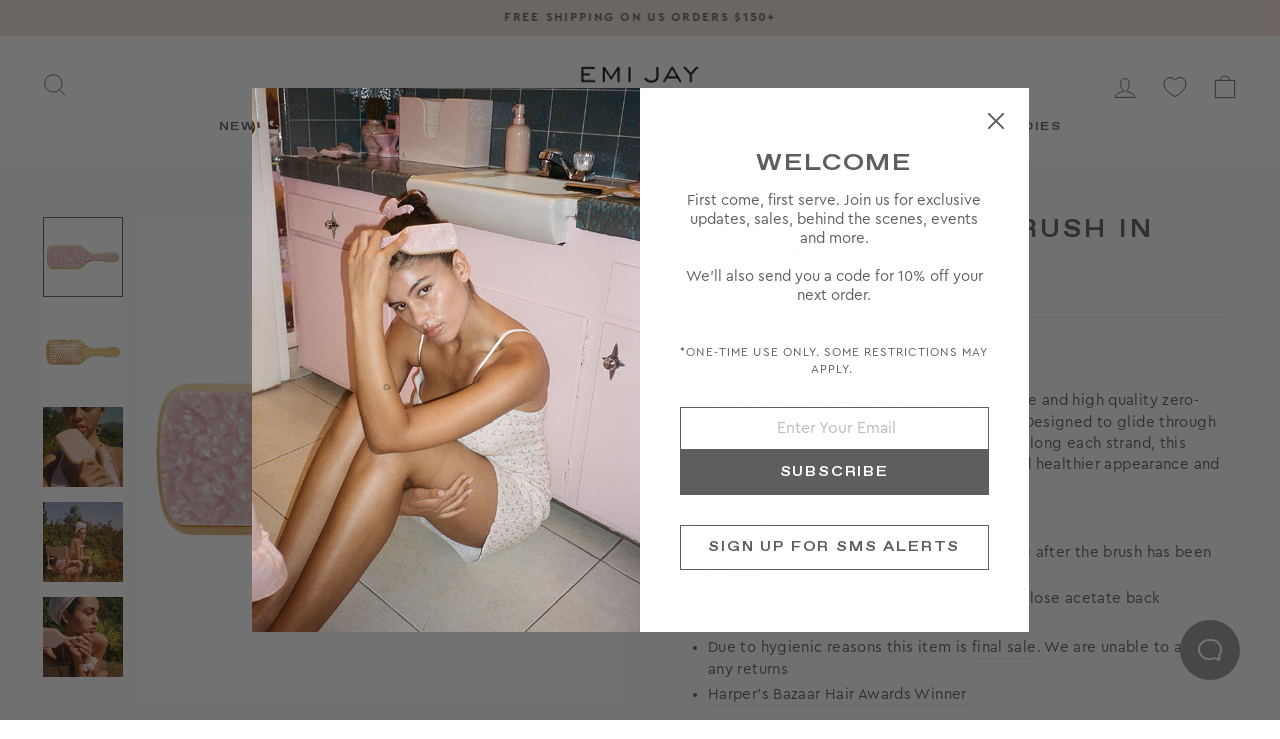

--- FILE ---
content_type: text/html; charset=utf-8
request_url: https://www.emijay.com/products/bamboo-paddle-brush-in-bellini
body_size: 38786
content:
<!DOCTYPE html>
<html class="no-js" lang="en" dir="ltr">
<head>
  <meta charset="utf-8">
  <meta http-equiv="X-UA-Compatible" content="IE=edge,chrome=1">
  <meta name="viewport" content="width=device-width,initial-scale=1">
  <meta name="theme-color" content="#ffffff">

  <link rel="canonical" href="https://www.emijay.com/products/bamboo-paddle-brush-in-bellini">
  
  <link rel="preconnect" href="https://cdn.shopify.com" crossorigin>
  <link rel="preconnect" href="https://fonts.shopifycdn.com" crossorigin>

  
<link href="//www.emijay.com/cdn/shop/t/138/assets/favorit-ext-bold.woff2?v=166797767727519651471767803688" as="font" crossorigin="anonymous" rel="preload">
<link href="//www.emijay.com/cdn/shop/t/138/assets/cera-regular.woff2?v=168797740917003609031767803684" as="font" crossorigin="anonymous" rel="preload">
<link href="//www.emijay.com/cdn/shop/t/138/assets/cera-bold.woff2?v=122758704413420359031767803682" as="font" crossorigin="anonymous" rel="preload">
  

<link href="//www.emijay.com/cdn/shop/products/BambooPaddleBrushinBellini.jpg?v=1762198759" as="image" rel="preload">


<style data-shopify>@font-face {
  font-family: "favorit";
  src: url("//www.emijay.com/cdn/shop/t/138/assets/favorit-ext-bold.woff2?v=166797767727519651471767803688") format("woff2"), url("//www.emijay.com/cdn/shop/t/138/assets/favorit-ext-bold.woff?v=173839909837762396521767803687") format("woff");
  font-style: normal;font-weight: 400;font-display:swap;
}
@font-face {
  font-family: "cera";
  src: url("//www.emijay.com/cdn/shop/t/138/assets/cera-regular.woff2?v=168797740917003609031767803684") format("woff2"), url("//www.emijay.com/cdn/shop/t/138/assets/cera-regular.woff?v=91993484924674734721767803684") format("woff");
  font-style: normal;
  font-weight: 400;font-display:swap;
}
@font-face {
  font-family: "cera";
  src: url("//www.emijay.com/cdn/shop/t/138/assets/cera-italic.woff2?v=155534655483654993711767803683") format("woff2"), url("//www.emijay.com/cdn/shop/t/138/assets/cera-italic.woff?v=5853484607947576201767803683") format("woff");
  font-style: italic;
  font-weight: 400;font-display:swap;
}
@font-face {
  font-family: "cera";
  src: url("//www.emijay.com/cdn/shop/t/138/assets/cera-bold.woff2?v=122758704413420359031767803682") format("woff2"), url("//www.emijay.com/cdn/shop/t/138/assets/cera-bold.woff?v=115229465015669251021767803682") format("woff");
  font-style: bold;
  font-weight: bold;font-display:swap;
}
</style><style data-shopify>
  

  
  
  
</style><style data-shopify>:root {
    /* --typeHeaderPrimary: "system_ui"; */
    --typeHeaderPrimary: "favorit";
    --typeHeaderFallback: -apple-system, 'Segoe UI', Roboto, 'Helvetica Neue', 'Noto Sans', 'Liberation Sans', Arial, sans-serif, 'Apple Color Emoji', 'Segoe UI Emoji', 'Segoe UI Symbol', 'Noto Color Emoji';
    --typeHeaderSize: 36px;
    --typeHeaderWeight: 400;
    --typeHeaderLineHeight: 1;
    --typeHeaderSpacing: 0.0em;

    /* --typeBasePrimary:"system_ui"; */
    --typeBasePrimary: "cera";
    --typeBaseFallback:-apple-system, 'Segoe UI', Roboto, 'Helvetica Neue', 'Noto Sans', 'Liberation Sans', Arial, sans-serif, 'Apple Color Emoji', 'Segoe UI Emoji', 'Segoe UI Symbol', 'Noto Color Emoji';
    --typeBaseSize: 15px;
    --typeBaseWeight: 400;
    --typeBaseSpacing: 0.025em;
    --typeBaseLineHeight: 1.4;

    --typeCollectionTitle: 20px;

    --iconWeight: 2px;
    --iconLinecaps: miter;

    
      --buttonRadius: 0px;
    

    --colorGridOverlayOpacity: 0.0;
  }

  .placeholder-content {
    background-image: linear-gradient(100deg, #ffffff 40%, #f7f7f7 63%, #ffffff 79%);
  }</style><link rel="shortcut icon" href="//www.emijay.com/cdn/shop/files/favicon_pink_32x32.png?v=1680545893" type="image/png" /><title>Bamboo Paddle Brush in Bellini
&hyphen; Emi Jay
</title>
<meta name="description" content="This pure bamboo paddle brush in Bellini is a plastic-free and high quality zero-waste alternative to your ordinary hair brush."><meta property="og:site_name" content="Emi Jay">
  <meta property="og:url" content="https://www.emijay.com/products/bamboo-paddle-brush-in-bellini">
  <meta property="og:title" content="Bamboo Paddle Brush in Bellini">
  <meta property="og:type" content="product">
  <meta property="og:description" content="This pure bamboo paddle brush in Bellini is a plastic-free and high quality zero-waste alternative to your ordinary hair brush."><meta property="og:image" content="http://www.emijay.com/cdn/shop/products/BambooPaddleBrushinBellini.jpg?v=1762198759">
    <meta property="og:image:secure_url" content="https://www.emijay.com/cdn/shop/products/BambooPaddleBrushinBellini.jpg?v=1762198759">
    <meta property="og:image:width" content="2048">
    <meta property="og:image:height" content="2048"><meta name="twitter:site" content="@">
  <meta name="twitter:card" content="summary_large_image">
  <meta name="twitter:title" content="Bamboo Paddle Brush in Bellini">
  <meta name="twitter:description" content="This pure bamboo paddle brush in Bellini is a plastic-free and high quality zero-waste alternative to your ordinary hair brush.">
<link href="//www.emijay.com/cdn/shop/t/138/assets/theme.css?v=102430355624842629021768264406" rel="stylesheet" type="text/css" media="all" />
<link href="//www.emijay.com/cdn/shop/t/138/assets/custom.css?v=52307145185622367831767803731" rel="stylesheet" type="text/css" media="all" />

  <style>
.hello, .hello .product-block{padding-bottom:0!important}
    [id*="wishlist_king_wishlist_button_block"]
    {min-height:45px;}
    @media only screen and (max-width:767px){
[id*="wishlist_king_wishlist_button_block"]
{text-align:center;}
    }
</style>

  
  <script>
    document.documentElement.className = document.documentElement.className.replace('no-js', 'js');

    window.theme = window.theme || {};
    theme.routes = {
      home: "/",
      cart: "/cart.js",
      cartPage: "/cart",
      cartAdd: "/cart/add.js",
      cartChange: "/cart/change.js",
      search: "/search"
    };
    theme.strings = {
      soldOut: "Sold out",
      unavailable: "Unavailable",
      inStockLabel: "In stock, ready to ship",
      stockLabel: "Low stock - [count] items left",
      willNotShipUntil: "Ready to ship [date]",
      willBeInStockAfter: "Back in stock [date]",
      waitingForStock: "Inventory on the way",
      savePrice: "Save [saved_amount]",
      cartEmpty: "Your shopping bag is currently empty.",
      cartTermsConfirmation: "You must agree with the terms and conditions of sales to check out",
      searchCollections: "Collections:",
      searchPages: "Pages:",
      searchArticles: "Articles:"
    };
    theme.settings = {
      dynamicVariantsEnable: true,
      cartType: "page",
      isCustomerTemplate: false,
      moneyFormat: "${{ amount }}",
      saveType: "percent",
      productImageSize: "natural",
      productImageCover: false,
      predictiveSearch: true,
      predictiveSearchType: "product",
      quickView: false,
      themeName: 'Impulse',
      themeVersion: "6.0.1"
    };
  </script>

<script>window.performance && window.performance.mark && window.performance.mark('shopify.content_for_header.start');</script><meta name="robots" content="noindex,nofollow">
<meta name="facebook-domain-verification" content="fn7fj1d5yggc34kdemvfu77yd64yf6">
<meta id="shopify-digital-wallet" name="shopify-digital-wallet" content="/58175717551/digital_wallets/dialog">
<meta name="shopify-checkout-api-token" content="a56aa5ab2fe814374e542d925d50b020">
<meta id="in-context-paypal-metadata" data-shop-id="58175717551" data-venmo-supported="true" data-environment="production" data-locale="en_US" data-paypal-v4="true" data-currency="USD">
<link rel="alternate" hreflang="x-default" href="https://www.emijay.com/products/bamboo-paddle-brush-in-bellini">
<link rel="alternate" hreflang="en" href="https://www.emijay.com/products/bamboo-paddle-brush-in-bellini">
<link rel="alternate" hreflang="en-AU" href="https://www.emijay.com/en-au/products/bamboo-paddle-brush-in-bellini">
<link rel="alternate" hreflang="en-CY" href="https://www.emijay.com/en-eu/products/bamboo-paddle-brush-in-bellini">
<link rel="alternate" hreflang="en-EE" href="https://www.emijay.com/en-eu/products/bamboo-paddle-brush-in-bellini">
<link rel="alternate" hreflang="en-GR" href="https://www.emijay.com/en-eu/products/bamboo-paddle-brush-in-bellini">
<link rel="alternate" hreflang="en-LV" href="https://www.emijay.com/en-eu/products/bamboo-paddle-brush-in-bellini">
<link rel="alternate" hreflang="en-LT" href="https://www.emijay.com/en-eu/products/bamboo-paddle-brush-in-bellini">
<link rel="alternate" hreflang="en-LU" href="https://www.emijay.com/en-eu/products/bamboo-paddle-brush-in-bellini">
<link rel="alternate" hreflang="en-MT" href="https://www.emijay.com/en-eu/products/bamboo-paddle-brush-in-bellini">
<link rel="alternate" hreflang="en-PT" href="https://www.emijay.com/en-eu/products/bamboo-paddle-brush-in-bellini">
<link rel="alternate" hreflang="en-SK" href="https://www.emijay.com/en-eu/products/bamboo-paddle-brush-in-bellini">
<link rel="alternate" hreflang="en-SI" href="https://www.emijay.com/en-eu/products/bamboo-paddle-brush-in-bellini">
<link rel="alternate" hreflang="en-GB" href="https://www.emijay.com/en-gb/products/bamboo-paddle-brush-in-bellini">
<link rel="alternate" hreflang="en-NO" href="https://www.emijay.com/en-no/products/bamboo-paddle-brush-in-bellini">
<link rel="alternate" hreflang="no-NO" href="https://www.emijay.com/no-no/products/bamboo-paddle-brush-in-bellini">
<link rel="alternate" hreflang="sv-SE" href="https://www.emijay.com/sv-se/products/bamboo-paddle-brush-in-bellini">
<link rel="alternate" hreflang="en-SE" href="https://www.emijay.com/en-se/products/bamboo-paddle-brush-in-bellini">
<link rel="alternate" hreflang="en-CA" href="https://www.emijay.com/en-ca/products/bamboo-paddle-brush-in-bellini">
<link rel="alternate" hreflang="th-TH" href="https://www.emijay.com/th-th/products/bamboo-paddle-brush-in-bellini">
<link rel="alternate" hreflang="en-TH" href="https://www.emijay.com/en-th/products/bamboo-paddle-brush-in-bellini">
<link rel="alternate" hreflang="ja-JP" href="https://www.emijay.com/ja-jp/products/bamboo-paddle-brush-in-bellini">
<link rel="alternate" hreflang="en-JP" href="https://www.emijay.com/en-jp/products/bamboo-paddle-brush-in-bellini">
<link rel="alternate" hreflang="de-DE" href="https://www.emijay.com/de-de/products/bamboo-paddle-brush-in-bellini">
<link rel="alternate" hreflang="en-DE" href="https://www.emijay.com/en-de/products/bamboo-paddle-brush-in-bellini">
<link rel="alternate" hreflang="en-HK" href="https://www.emijay.com/en-hk/products/bamboo-paddle-brush-in-bellini">
<link rel="alternate" hreflang="zh-Hant-HK" href="https://www.emijay.com/zh-hk/products/bamboo-paddle-brush-in-bellini">
<link rel="alternate" hreflang="en-SG" href="https://www.emijay.com/en-sg/products/bamboo-paddle-brush-in-bellini">
<link rel="alternate" hreflang="fr-FR" href="https://www.emijay.com/fr-fr/products/bamboo-paddle-brush-in-bellini">
<link rel="alternate" hreflang="en-FR" href="https://www.emijay.com/en-fr/products/bamboo-paddle-brush-in-bellini">
<link rel="alternate" hreflang="ko-KR" href="https://www.emijay.com/ko-kr/products/bamboo-paddle-brush-in-bellini">
<link rel="alternate" hreflang="en-KR" href="https://www.emijay.com/en-kr/products/bamboo-paddle-brush-in-bellini">
<link rel="alternate" hreflang="zh-Hans-CN" href="https://www.emijay.com/zh-cn/products/bamboo-paddle-brush-in-bellini">
<link rel="alternate" hreflang="en-CN" href="https://www.emijay.com/en-cn/products/bamboo-paddle-brush-in-bellini">
<link rel="alternate" hreflang="nl-NL" href="https://www.emijay.com/nl-nl/products/bamboo-paddle-brush-in-bellini">
<link rel="alternate" hreflang="en-NL" href="https://www.emijay.com/en-nl/products/bamboo-paddle-brush-in-bellini">
<link rel="alternate" hreflang="fi-FI" href="https://www.emijay.com/fi-fi/products/bamboo-paddle-brush-in-bellini">
<link rel="alternate" hreflang="en-FI" href="https://www.emijay.com/en-fi/products/bamboo-paddle-brush-in-bellini">
<link rel="alternate" hreflang="it-IT" href="https://www.emijay.com/it-it/products/bamboo-paddle-brush-in-bellini">
<link rel="alternate" hreflang="en-IT" href="https://www.emijay.com/en-it/products/bamboo-paddle-brush-in-bellini">
<link rel="alternate" hreflang="de-CH" href="https://www.emijay.com/de-ch/products/bamboo-paddle-brush-in-bellini">
<link rel="alternate" hreflang="en-CH" href="https://www.emijay.com/en-ch/products/bamboo-paddle-brush-in-bellini">
<link rel="alternate" hreflang="en-NZ" href="https://www.emijay.com/en-nz/products/bamboo-paddle-brush-in-bellini">
<link rel="alternate" hreflang="zh-Hant-TW" href="https://www.emijay.com/zh-tw/products/bamboo-paddle-brush-in-bellini">
<link rel="alternate" hreflang="en-TW" href="https://www.emijay.com/en-tw/products/bamboo-paddle-brush-in-bellini">
<link rel="alternate" hreflang="en-AT" href="https://www.emijay.com/en-at/products/bamboo-paddle-brush-in-bellini">
<link rel="alternate" hreflang="de-AT" href="https://www.emijay.com/de-at/products/bamboo-paddle-brush-in-bellini">
<link rel="alternate" hreflang="en-IS" href="https://www.emijay.com/en-is/products/bamboo-paddle-brush-in-bellini">
<link rel="alternate" hreflang="en-DK" href="https://www.emijay.com/en-dk/products/bamboo-paddle-brush-in-bellini">
<link rel="alternate" hreflang="pt-BR" href="https://www.emijay.com/pt-br/products/bamboo-paddle-brush-in-bellini">
<link rel="alternate" hreflang="en-BR" href="https://www.emijay.com/en-br/products/bamboo-paddle-brush-in-bellini">
<link rel="alternate" hreflang="es-MX" href="https://www.emijay.com/es-mx/products/bamboo-paddle-brush-in-bellini">
<link rel="alternate" hreflang="en-MX" href="https://www.emijay.com/en-mx/products/bamboo-paddle-brush-in-bellini">
<link rel="alternate" hreflang="en-AL" href="https://www.emijay.com/en-al/products/bamboo-paddle-brush-in-bellini">
<link rel="alternate" hreflang="es-ES" href="https://www.emijay.com/es-es/products/bamboo-paddle-brush-in-bellini">
<link rel="alternate" hreflang="en-ES" href="https://www.emijay.com/en-es/products/bamboo-paddle-brush-in-bellini">
<link rel="alternate" hreflang="en-IL" href="https://www.emijay.com/en-il/products/bamboo-paddle-brush-in-bellini">
<link rel="alternate" hreflang="en-MO" href="https://www.emijay.com/en-mo/products/bamboo-paddle-brush-in-bellini">
<link rel="alternate" hreflang="zh-Hant-MO" href="https://www.emijay.com/zh-mo/products/bamboo-paddle-brush-in-bellini">
<link rel="alternate" hreflang="en-IE" href="https://www.emijay.com/en-ie/products/bamboo-paddle-brush-in-bellini">
<link rel="alternate" hreflang="en-BE" href="https://www.emijay.com/en-be/products/bamboo-paddle-brush-in-bellini">
<link rel="alternate" hreflang="en-IN" href="https://www.emijay.com/en-in/products/bamboo-paddle-brush-in-bellini">
<link rel="alternate" hreflang="hi-IN" href="https://www.emijay.com/hi-in/products/bamboo-paddle-brush-in-bellini">
<link rel="alternate" hreflang="en-VN" href="https://www.emijay.com/en-vn/products/bamboo-paddle-brush-in-bellini">
<link rel="alternate" hreflang="vi-VN" href="https://www.emijay.com/vi-vn/products/bamboo-paddle-brush-in-bellini">
<link rel="alternate" type="application/json+oembed" href="https://www.emijay.com/products/bamboo-paddle-brush-in-bellini.oembed">
<script async="async" src="/checkouts/internal/preloads.js?locale=en-US"></script>
<link rel="preconnect" href="https://shop.app" crossorigin="anonymous">
<script async="async" src="https://shop.app/checkouts/internal/preloads.js?locale=en-US&shop_id=58175717551" crossorigin="anonymous"></script>
<script id="apple-pay-shop-capabilities" type="application/json">{"shopId":58175717551,"countryCode":"US","currencyCode":"USD","merchantCapabilities":["supports3DS"],"merchantId":"gid:\/\/shopify\/Shop\/58175717551","merchantName":"Emi Jay","requiredBillingContactFields":["postalAddress","email","phone"],"requiredShippingContactFields":["postalAddress","email","phone"],"shippingType":"shipping","supportedNetworks":["visa","masterCard","amex","discover","elo","jcb"],"total":{"type":"pending","label":"Emi Jay","amount":"1.00"},"shopifyPaymentsEnabled":true,"supportsSubscriptions":true}</script>
<script id="shopify-features" type="application/json">{"accessToken":"a56aa5ab2fe814374e542d925d50b020","betas":["rich-media-storefront-analytics"],"domain":"www.emijay.com","predictiveSearch":true,"shopId":58175717551,"locale":"en"}</script>
<script>var Shopify = Shopify || {};
Shopify.shop = "emijayinc.myshopify.com";
Shopify.locale = "en";
Shopify.currency = {"active":"USD","rate":"1.0"};
Shopify.country = "US";
Shopify.theme = {"name":"Blind Box Sold Out","id":148128563375,"schema_name":"Impulse","schema_version":"6.0.1","theme_store_id":null,"role":"main"};
Shopify.theme.handle = "null";
Shopify.theme.style = {"id":null,"handle":null};
Shopify.cdnHost = "www.emijay.com/cdn";
Shopify.routes = Shopify.routes || {};
Shopify.routes.root = "/";</script>
<script type="module">!function(o){(o.Shopify=o.Shopify||{}).modules=!0}(window);</script>
<script>!function(o){function n(){var o=[];function n(){o.push(Array.prototype.slice.apply(arguments))}return n.q=o,n}var t=o.Shopify=o.Shopify||{};t.loadFeatures=n(),t.autoloadFeatures=n()}(window);</script>
<script>
  window.ShopifyPay = window.ShopifyPay || {};
  window.ShopifyPay.apiHost = "shop.app\/pay";
  window.ShopifyPay.redirectState = null;
</script>
<script id="shop-js-analytics" type="application/json">{"pageType":"product"}</script>
<script defer="defer" async type="module" src="//www.emijay.com/cdn/shopifycloud/shop-js/modules/v2/client.init-shop-cart-sync_C5BV16lS.en.esm.js"></script>
<script defer="defer" async type="module" src="//www.emijay.com/cdn/shopifycloud/shop-js/modules/v2/chunk.common_CygWptCX.esm.js"></script>
<script type="module">
  await import("//www.emijay.com/cdn/shopifycloud/shop-js/modules/v2/client.init-shop-cart-sync_C5BV16lS.en.esm.js");
await import("//www.emijay.com/cdn/shopifycloud/shop-js/modules/v2/chunk.common_CygWptCX.esm.js");

  window.Shopify.SignInWithShop?.initShopCartSync?.({"fedCMEnabled":true,"windoidEnabled":true});

</script>
<script>
  window.Shopify = window.Shopify || {};
  if (!window.Shopify.featureAssets) window.Shopify.featureAssets = {};
  window.Shopify.featureAssets['shop-js'] = {"shop-cart-sync":["modules/v2/client.shop-cart-sync_ZFArdW7E.en.esm.js","modules/v2/chunk.common_CygWptCX.esm.js"],"init-fed-cm":["modules/v2/client.init-fed-cm_CmiC4vf6.en.esm.js","modules/v2/chunk.common_CygWptCX.esm.js"],"shop-button":["modules/v2/client.shop-button_tlx5R9nI.en.esm.js","modules/v2/chunk.common_CygWptCX.esm.js"],"shop-cash-offers":["modules/v2/client.shop-cash-offers_DOA2yAJr.en.esm.js","modules/v2/chunk.common_CygWptCX.esm.js","modules/v2/chunk.modal_D71HUcav.esm.js"],"init-windoid":["modules/v2/client.init-windoid_sURxWdc1.en.esm.js","modules/v2/chunk.common_CygWptCX.esm.js"],"shop-toast-manager":["modules/v2/client.shop-toast-manager_ClPi3nE9.en.esm.js","modules/v2/chunk.common_CygWptCX.esm.js"],"init-shop-email-lookup-coordinator":["modules/v2/client.init-shop-email-lookup-coordinator_B8hsDcYM.en.esm.js","modules/v2/chunk.common_CygWptCX.esm.js"],"init-shop-cart-sync":["modules/v2/client.init-shop-cart-sync_C5BV16lS.en.esm.js","modules/v2/chunk.common_CygWptCX.esm.js"],"avatar":["modules/v2/client.avatar_BTnouDA3.en.esm.js"],"pay-button":["modules/v2/client.pay-button_FdsNuTd3.en.esm.js","modules/v2/chunk.common_CygWptCX.esm.js"],"init-customer-accounts":["modules/v2/client.init-customer-accounts_DxDtT_ad.en.esm.js","modules/v2/client.shop-login-button_C5VAVYt1.en.esm.js","modules/v2/chunk.common_CygWptCX.esm.js","modules/v2/chunk.modal_D71HUcav.esm.js"],"init-shop-for-new-customer-accounts":["modules/v2/client.init-shop-for-new-customer-accounts_ChsxoAhi.en.esm.js","modules/v2/client.shop-login-button_C5VAVYt1.en.esm.js","modules/v2/chunk.common_CygWptCX.esm.js","modules/v2/chunk.modal_D71HUcav.esm.js"],"shop-login-button":["modules/v2/client.shop-login-button_C5VAVYt1.en.esm.js","modules/v2/chunk.common_CygWptCX.esm.js","modules/v2/chunk.modal_D71HUcav.esm.js"],"init-customer-accounts-sign-up":["modules/v2/client.init-customer-accounts-sign-up_CPSyQ0Tj.en.esm.js","modules/v2/client.shop-login-button_C5VAVYt1.en.esm.js","modules/v2/chunk.common_CygWptCX.esm.js","modules/v2/chunk.modal_D71HUcav.esm.js"],"shop-follow-button":["modules/v2/client.shop-follow-button_Cva4Ekp9.en.esm.js","modules/v2/chunk.common_CygWptCX.esm.js","modules/v2/chunk.modal_D71HUcav.esm.js"],"checkout-modal":["modules/v2/client.checkout-modal_BPM8l0SH.en.esm.js","modules/v2/chunk.common_CygWptCX.esm.js","modules/v2/chunk.modal_D71HUcav.esm.js"],"lead-capture":["modules/v2/client.lead-capture_Bi8yE_yS.en.esm.js","modules/v2/chunk.common_CygWptCX.esm.js","modules/v2/chunk.modal_D71HUcav.esm.js"],"shop-login":["modules/v2/client.shop-login_D6lNrXab.en.esm.js","modules/v2/chunk.common_CygWptCX.esm.js","modules/v2/chunk.modal_D71HUcav.esm.js"],"payment-terms":["modules/v2/client.payment-terms_CZxnsJam.en.esm.js","modules/v2/chunk.common_CygWptCX.esm.js","modules/v2/chunk.modal_D71HUcav.esm.js"]};
</script>
<script>(function() {
  var isLoaded = false;
  function asyncLoad() {
    if (isLoaded) return;
    isLoaded = true;
    var urls = ["https:\/\/api.fastbundle.co\/scripts\/src.js?shop=emijayinc.myshopify.com","https:\/\/assets.tapcart.com\/__tc-ck-loader\/index.js?appId=uzPukwsi6u\u0026environment=production\u0026shop=emijayinc.myshopify.com","https:\/\/cdn.tapcart.com\/webbridge-sdk\/webbridge.umd.js?shop=emijayinc.myshopify.com","https:\/\/api.fastbundle.co\/scripts\/src.js?shop=emijayinc.myshopify.com","https:\/\/connect.nosto.com\/include\/script\/shopify-58175717551.js?shop=emijayinc.myshopify.com","https:\/\/shopify-widget.route.com\/shopify.widget.js?shop=emijayinc.myshopify.com"];
    for (var i = 0; i < urls.length; i++) {
      var s = document.createElement('script');
      s.type = 'text/javascript';
      s.async = true;
      s.src = urls[i];
      var x = document.getElementsByTagName('script')[0];
      x.parentNode.insertBefore(s, x);
    }
  };
  if(window.attachEvent) {
    window.attachEvent('onload', asyncLoad);
  } else {
    window.addEventListener('load', asyncLoad, false);
  }
})();</script>
<script id="__st">var __st={"a":58175717551,"offset":-28800,"reqid":"f590f5fa-479d-4780-92dc-ff1a3c28c56b-1768612651","pageurl":"www.emijay.com\/products\/bamboo-paddle-brush-in-bellini","u":"680491bbb48e","p":"product","rtyp":"product","rid":7212421906607};</script>
<script>window.ShopifyPaypalV4VisibilityTracking = true;</script>
<script id="captcha-bootstrap">!function(){'use strict';const t='contact',e='account',n='new_comment',o=[[t,t],['blogs',n],['comments',n],[t,'customer']],c=[[e,'customer_login'],[e,'guest_login'],[e,'recover_customer_password'],[e,'create_customer']],r=t=>t.map((([t,e])=>`form[action*='/${t}']:not([data-nocaptcha='true']) input[name='form_type'][value='${e}']`)).join(','),a=t=>()=>t?[...document.querySelectorAll(t)].map((t=>t.form)):[];function s(){const t=[...o],e=r(t);return a(e)}const i='password',u='form_key',d=['recaptcha-v3-token','g-recaptcha-response','h-captcha-response',i],f=()=>{try{return window.sessionStorage}catch{return}},m='__shopify_v',_=t=>t.elements[u];function p(t,e,n=!1){try{const o=window.sessionStorage,c=JSON.parse(o.getItem(e)),{data:r}=function(t){const{data:e,action:n}=t;return t[m]||n?{data:e,action:n}:{data:t,action:n}}(c);for(const[e,n]of Object.entries(r))t.elements[e]&&(t.elements[e].value=n);n&&o.removeItem(e)}catch(o){console.error('form repopulation failed',{error:o})}}const l='form_type',E='cptcha';function T(t){t.dataset[E]=!0}const w=window,h=w.document,L='Shopify',v='ce_forms',y='captcha';let A=!1;((t,e)=>{const n=(g='f06e6c50-85a8-45c8-87d0-21a2b65856fe',I='https://cdn.shopify.com/shopifycloud/storefront-forms-hcaptcha/ce_storefront_forms_captcha_hcaptcha.v1.5.2.iife.js',D={infoText:'Protected by hCaptcha',privacyText:'Privacy',termsText:'Terms'},(t,e,n)=>{const o=w[L][v],c=o.bindForm;if(c)return c(t,g,e,D).then(n);var r;o.q.push([[t,g,e,D],n]),r=I,A||(h.body.append(Object.assign(h.createElement('script'),{id:'captcha-provider',async:!0,src:r})),A=!0)});var g,I,D;w[L]=w[L]||{},w[L][v]=w[L][v]||{},w[L][v].q=[],w[L][y]=w[L][y]||{},w[L][y].protect=function(t,e){n(t,void 0,e),T(t)},Object.freeze(w[L][y]),function(t,e,n,w,h,L){const[v,y,A,g]=function(t,e,n){const i=e?o:[],u=t?c:[],d=[...i,...u],f=r(d),m=r(i),_=r(d.filter((([t,e])=>n.includes(e))));return[a(f),a(m),a(_),s()]}(w,h,L),I=t=>{const e=t.target;return e instanceof HTMLFormElement?e:e&&e.form},D=t=>v().includes(t);t.addEventListener('submit',(t=>{const e=I(t);if(!e)return;const n=D(e)&&!e.dataset.hcaptchaBound&&!e.dataset.recaptchaBound,o=_(e),c=g().includes(e)&&(!o||!o.value);(n||c)&&t.preventDefault(),c&&!n&&(function(t){try{if(!f())return;!function(t){const e=f();if(!e)return;const n=_(t);if(!n)return;const o=n.value;o&&e.removeItem(o)}(t);const e=Array.from(Array(32),(()=>Math.random().toString(36)[2])).join('');!function(t,e){_(t)||t.append(Object.assign(document.createElement('input'),{type:'hidden',name:u})),t.elements[u].value=e}(t,e),function(t,e){const n=f();if(!n)return;const o=[...t.querySelectorAll(`input[type='${i}']`)].map((({name:t})=>t)),c=[...d,...o],r={};for(const[a,s]of new FormData(t).entries())c.includes(a)||(r[a]=s);n.setItem(e,JSON.stringify({[m]:1,action:t.action,data:r}))}(t,e)}catch(e){console.error('failed to persist form',e)}}(e),e.submit())}));const S=(t,e)=>{t&&!t.dataset[E]&&(n(t,e.some((e=>e===t))),T(t))};for(const o of['focusin','change'])t.addEventListener(o,(t=>{const e=I(t);D(e)&&S(e,y())}));const B=e.get('form_key'),M=e.get(l),P=B&&M;t.addEventListener('DOMContentLoaded',(()=>{const t=y();if(P)for(const e of t)e.elements[l].value===M&&p(e,B);[...new Set([...A(),...v().filter((t=>'true'===t.dataset.shopifyCaptcha))])].forEach((e=>S(e,t)))}))}(h,new URLSearchParams(w.location.search),n,t,e,['guest_login'])})(!0,!0)}();</script>
<script integrity="sha256-4kQ18oKyAcykRKYeNunJcIwy7WH5gtpwJnB7kiuLZ1E=" data-source-attribution="shopify.loadfeatures" defer="defer" src="//www.emijay.com/cdn/shopifycloud/storefront/assets/storefront/load_feature-a0a9edcb.js" crossorigin="anonymous"></script>
<script crossorigin="anonymous" defer="defer" src="//www.emijay.com/cdn/shopifycloud/storefront/assets/shopify_pay/storefront-65b4c6d7.js?v=20250812"></script>
<script data-source-attribution="shopify.dynamic_checkout.dynamic.init">var Shopify=Shopify||{};Shopify.PaymentButton=Shopify.PaymentButton||{isStorefrontPortableWallets:!0,init:function(){window.Shopify.PaymentButton.init=function(){};var t=document.createElement("script");t.src="https://www.emijay.com/cdn/shopifycloud/portable-wallets/latest/portable-wallets.en.js",t.type="module",document.head.appendChild(t)}};
</script>
<script data-source-attribution="shopify.dynamic_checkout.buyer_consent">
  function portableWalletsHideBuyerConsent(e){var t=document.getElementById("shopify-buyer-consent"),n=document.getElementById("shopify-subscription-policy-button");t&&n&&(t.classList.add("hidden"),t.setAttribute("aria-hidden","true"),n.removeEventListener("click",e))}function portableWalletsShowBuyerConsent(e){var t=document.getElementById("shopify-buyer-consent"),n=document.getElementById("shopify-subscription-policy-button");t&&n&&(t.classList.remove("hidden"),t.removeAttribute("aria-hidden"),n.addEventListener("click",e))}window.Shopify?.PaymentButton&&(window.Shopify.PaymentButton.hideBuyerConsent=portableWalletsHideBuyerConsent,window.Shopify.PaymentButton.showBuyerConsent=portableWalletsShowBuyerConsent);
</script>
<script data-source-attribution="shopify.dynamic_checkout.cart.bootstrap">document.addEventListener("DOMContentLoaded",(function(){function t(){return document.querySelector("shopify-accelerated-checkout-cart, shopify-accelerated-checkout")}if(t())Shopify.PaymentButton.init();else{new MutationObserver((function(e,n){t()&&(Shopify.PaymentButton.init(),n.disconnect())})).observe(document.body,{childList:!0,subtree:!0})}}));
</script>
<script id='scb4127' type='text/javascript' async='' src='https://www.emijay.com/cdn/shopifycloud/privacy-banner/storefront-banner.js'></script><link id="shopify-accelerated-checkout-styles" rel="stylesheet" media="screen" href="https://www.emijay.com/cdn/shopifycloud/portable-wallets/latest/accelerated-checkout-backwards-compat.css" crossorigin="anonymous">
<style id="shopify-accelerated-checkout-cart">
        #shopify-buyer-consent {
  margin-top: 1em;
  display: inline-block;
  width: 100%;
}

#shopify-buyer-consent.hidden {
  display: none;
}

#shopify-subscription-policy-button {
  background: none;
  border: none;
  padding: 0;
  text-decoration: underline;
  font-size: inherit;
  cursor: pointer;
}

#shopify-subscription-policy-button::before {
  box-shadow: none;
}

      </style>

<script>window.performance && window.performance.mark && window.performance.mark('shopify.content_for_header.end');</script>

  <script src="//www.emijay.com/cdn/shop/t/138/assets/vendor-scripts-v11.js" defer="defer"></script>

  

  <script src="//www.emijay.com/cdn/shop/t/138/assets/theme.min.js?v=82792829515227826571767803699" defer="defer"></script>
  <script src="//www.emijay.com/cdn/shop/t/138/assets/custom.min.js?v=83967566049446324761767803687" defer="defer"></script>
  <script src="//www.emijay.com/cdn/shop/t/138/assets/section-template-product.min.js?v=5879779334207123161767803696" defer="defer"></script>


  


<script src="https://cdn.tapcart.com/webbridge-sdk/webbridge.umd.js"></script>
  <script type="text/javascript">
    (function(c,l,a,r,i,t,y){
        c[a]=c[a]||function(){(c[a].q=c[a].q||[]).push(arguments)};
        t=l.createElement(r);t.async=1;t.src="https://www.clarity.ms/tag/"+i;
        y=l.getElementsByTagName(r)[0];y.parentNode.insertBefore(t,y);
    })(window, document, "clarity", "script", "injy94jy28");
</script>
<!-- BEGIN app block: shopify://apps/tapcart-mobile-app/blocks/ck_loader/604cad6b-3841-4da3-b864-b96622b4adb8 --><script id="tc-ck-loader">
  (function () {
    if (!window?.Shopify?.shop?.length) return;
    
    const shopStore = window.Shopify.shop;
    const environment = 'production'; // local, staging, production;

    const srcUrls = {
      local: 'http://localhost:3005/dist/tc-plugins.es.js', // local dev server URL defined in vite.config.js
      staging: 'https://unpkg.com/tapcart-capture-kit@staging/dist/tc-plugins.es.js',
      production: 'https://unpkg.com/tapcart-capture-kit@production/dist/tc-plugins.es.js',
    };
    const srcUrl = srcUrls[environment] || srcUrls.production;

    window['tapcartParams'] = { shopStore, environment };

    // Create a new script element with type module
    const moduleScript = document.createElement('script');
    moduleScript.type = 'module';
    moduleScript.src = srcUrl;
    document.head.appendChild(moduleScript);

    moduleScript.onerror = function () {
      console.error('Capture kit failed to load.');
    };
  })();
</script>

<!-- END app block --><!-- BEGIN app block: shopify://apps/impact-com/blocks/consent_mode/adac1a7f-d17f-4936-8a12-45628cdd8add --><script id="consent_script" defer>
  window.Shopify.loadFeatures(
    [
      {
        name: 'consent-tracking-api',
        version: '0.1',
      },
    ],
    error => {
      if (error) {
        // Rescue error
      }

      document.addEventListener("visitorConsentCollected", (event) => {
        // Do nothing
      });
    },
  );
</script>

<!-- END app block --><!-- BEGIN app block: shopify://apps/instafeed/blocks/head-block/c447db20-095d-4a10-9725-b5977662c9d5 --><link rel="preconnect" href="https://cdn.nfcube.com/">
<link rel="preconnect" href="https://scontent.cdninstagram.com/">


  <script>
    document.addEventListener('DOMContentLoaded', function () {
      let instafeedScript = document.createElement('script');

      
        instafeedScript.src = 'https://cdn.nfcube.com/instafeed-3671d05c4501f45888df34b0f07ca7dd.js';
      

      document.body.appendChild(instafeedScript);
    });
  </script>





<!-- END app block --><!-- BEGIN app block: shopify://apps/klaviyo-email-marketing-sms/blocks/klaviyo-onsite-embed/2632fe16-c075-4321-a88b-50b567f42507 -->












  <script async src="https://static.klaviyo.com/onsite/js/YARnUW/klaviyo.js?company_id=YARnUW"></script>
  <script>!function(){if(!window.klaviyo){window._klOnsite=window._klOnsite||[];try{window.klaviyo=new Proxy({},{get:function(n,i){return"push"===i?function(){var n;(n=window._klOnsite).push.apply(n,arguments)}:function(){for(var n=arguments.length,o=new Array(n),w=0;w<n;w++)o[w]=arguments[w];var t="function"==typeof o[o.length-1]?o.pop():void 0,e=new Promise((function(n){window._klOnsite.push([i].concat(o,[function(i){t&&t(i),n(i)}]))}));return e}}})}catch(n){window.klaviyo=window.klaviyo||[],window.klaviyo.push=function(){var n;(n=window._klOnsite).push.apply(n,arguments)}}}}();</script>

  
    <script id="viewed_product">
      if (item == null) {
        var _learnq = _learnq || [];

        var MetafieldReviews = null
        var MetafieldYotpoRating = null
        var MetafieldYotpoCount = null
        var MetafieldLooxRating = null
        var MetafieldLooxCount = null
        var okendoProduct = null
        var okendoProductReviewCount = null
        var okendoProductReviewAverageValue = null
        try {
          // The following fields are used for Customer Hub recently viewed in order to add reviews.
          // This information is not part of __kla_viewed. Instead, it is part of __kla_viewed_reviewed_items
          MetafieldReviews = {};
          MetafieldYotpoRating = null
          MetafieldYotpoCount = null
          MetafieldLooxRating = null
          MetafieldLooxCount = null

          okendoProduct = null
          // If the okendo metafield is not legacy, it will error, which then requires the new json formatted data
          if (okendoProduct && 'error' in okendoProduct) {
            okendoProduct = null
          }
          okendoProductReviewCount = okendoProduct ? okendoProduct.reviewCount : null
          okendoProductReviewAverageValue = okendoProduct ? okendoProduct.reviewAverageValue : null
        } catch (error) {
          console.error('Error in Klaviyo onsite reviews tracking:', error);
        }

        var item = {
          Name: "Bamboo Paddle Brush in Bellini",
          ProductID: 7212421906607,
          Categories: ["Archived Styles"],
          ImageURL: "https://www.emijay.com/cdn/shop/products/BambooPaddleBrushinBellini_grande.jpg?v=1762198759",
          URL: "https://www.emijay.com/products/bamboo-paddle-brush-in-bellini",
          Brand: "Emi Jay",
          Price: "$54.00",
          Value: "54.00",
          CompareAtPrice: "$0.00"
        };
        _learnq.push(['track', 'Viewed Product', item]);
        _learnq.push(['trackViewedItem', {
          Title: item.Name,
          ItemId: item.ProductID,
          Categories: item.Categories,
          ImageUrl: item.ImageURL,
          Url: item.URL,
          Metadata: {
            Brand: item.Brand,
            Price: item.Price,
            Value: item.Value,
            CompareAtPrice: item.CompareAtPrice
          },
          metafields:{
            reviews: MetafieldReviews,
            yotpo:{
              rating: MetafieldYotpoRating,
              count: MetafieldYotpoCount,
            },
            loox:{
              rating: MetafieldLooxRating,
              count: MetafieldLooxCount,
            },
            okendo: {
              rating: okendoProductReviewAverageValue,
              count: okendoProductReviewCount,
            }
          }
        }]);
      }
    </script>
  




  <script>
    window.klaviyoReviewsProductDesignMode = false
  </script>



  <!-- BEGIN app snippet: customer-hub-data --><script>
  if (!window.customerHub) {
    window.customerHub = {};
  }
  window.customerHub.storefrontRoutes = {
    login: "https://www.emijay.com/customer_authentication/redirect?locale=en&region_country=US?return_url=%2F%23k-hub",
    register: "/account/register?return_url=%2F%23k-hub",
    logout: "/account/logout",
    profile: "/account",
    addresses: "/account/addresses",
  };
  
  window.customerHub.userId = null;
  
  window.customerHub.storeDomain = "emijayinc.myshopify.com";

  
    window.customerHub.activeProduct = {
      name: "Bamboo Paddle Brush in Bellini",
      category: null,
      imageUrl: "https://www.emijay.com/cdn/shop/products/BambooPaddleBrushinBellini_grande.jpg?v=1762198759",
      id: "7212421906607",
      link: "https://www.emijay.com/products/bamboo-paddle-brush-in-bellini",
      variants: [
        
          {
            id: "41521249386671",
            
            imageUrl: null,
            
            price: "5400",
            currency: "USD",
            availableForSale: false,
            title: "Default Title",
          },
        
      ],
    };
    window.customerHub.activeProduct.variants.forEach((variant) => {
        
        variant.price = `${variant.price.slice(0, -2)}.${variant.price.slice(-2)}`;
    });
  

  
    window.customerHub.storeLocale = {
        currentLanguage: 'en',
        currentCountry: 'US',
        availableLanguages: [
          
            {
              iso_code: 'en',
              endonym_name: 'English'
            }
          
        ],
        availableCountries: [
          
            {
              iso_code: 'AL',
              name: 'Albania',
              currency_code: 'ALL'
            },
          
            {
              iso_code: 'DZ',
              name: 'Algeria',
              currency_code: 'DZD'
            },
          
            {
              iso_code: 'AD',
              name: 'Andorra',
              currency_code: 'EUR'
            },
          
            {
              iso_code: 'AO',
              name: 'Angola',
              currency_code: 'USD'
            },
          
            {
              iso_code: 'AI',
              name: 'Anguilla',
              currency_code: 'XCD'
            },
          
            {
              iso_code: 'AG',
              name: 'Antigua &amp; Barbuda',
              currency_code: 'XCD'
            },
          
            {
              iso_code: 'AR',
              name: 'Argentina',
              currency_code: 'USD'
            },
          
            {
              iso_code: 'AM',
              name: 'Armenia',
              currency_code: 'AMD'
            },
          
            {
              iso_code: 'AW',
              name: 'Aruba',
              currency_code: 'AWG'
            },
          
            {
              iso_code: 'AU',
              name: 'Australia',
              currency_code: 'AUD'
            },
          
            {
              iso_code: 'AT',
              name: 'Austria',
              currency_code: 'EUR'
            },
          
            {
              iso_code: 'AZ',
              name: 'Azerbaijan',
              currency_code: 'AZN'
            },
          
            {
              iso_code: 'BS',
              name: 'Bahamas',
              currency_code: 'BSD'
            },
          
            {
              iso_code: 'BD',
              name: 'Bangladesh',
              currency_code: 'BDT'
            },
          
            {
              iso_code: 'BB',
              name: 'Barbados',
              currency_code: 'BBD'
            },
          
            {
              iso_code: 'BE',
              name: 'Belgium',
              currency_code: 'EUR'
            },
          
            {
              iso_code: 'BZ',
              name: 'Belize',
              currency_code: 'BZD'
            },
          
            {
              iso_code: 'BJ',
              name: 'Benin',
              currency_code: 'XOF'
            },
          
            {
              iso_code: 'BM',
              name: 'Bermuda',
              currency_code: 'USD'
            },
          
            {
              iso_code: 'BO',
              name: 'Bolivia',
              currency_code: 'BOB'
            },
          
            {
              iso_code: 'BA',
              name: 'Bosnia &amp; Herzegovina',
              currency_code: 'BAM'
            },
          
            {
              iso_code: 'BW',
              name: 'Botswana',
              currency_code: 'BWP'
            },
          
            {
              iso_code: 'BR',
              name: 'Brazil',
              currency_code: 'BRL'
            },
          
            {
              iso_code: 'VG',
              name: 'British Virgin Islands',
              currency_code: 'USD'
            },
          
            {
              iso_code: 'BN',
              name: 'Brunei',
              currency_code: 'BND'
            },
          
            {
              iso_code: 'BG',
              name: 'Bulgaria',
              currency_code: 'EUR'
            },
          
            {
              iso_code: 'BF',
              name: 'Burkina Faso',
              currency_code: 'XOF'
            },
          
            {
              iso_code: 'BI',
              name: 'Burundi',
              currency_code: 'USD'
            },
          
            {
              iso_code: 'KH',
              name: 'Cambodia',
              currency_code: 'KHR'
            },
          
            {
              iso_code: 'CM',
              name: 'Cameroon',
              currency_code: 'XAF'
            },
          
            {
              iso_code: 'CA',
              name: 'Canada',
              currency_code: 'CAD'
            },
          
            {
              iso_code: 'CV',
              name: 'Cape Verde',
              currency_code: 'CVE'
            },
          
            {
              iso_code: 'BQ',
              name: 'Caribbean Netherlands',
              currency_code: 'USD'
            },
          
            {
              iso_code: 'KY',
              name: 'Cayman Islands',
              currency_code: 'KYD'
            },
          
            {
              iso_code: 'TD',
              name: 'Chad',
              currency_code: 'XAF'
            },
          
            {
              iso_code: 'CL',
              name: 'Chile',
              currency_code: 'USD'
            },
          
            {
              iso_code: 'CN',
              name: 'China',
              currency_code: 'CNY'
            },
          
            {
              iso_code: 'CO',
              name: 'Colombia',
              currency_code: 'USD'
            },
          
            {
              iso_code: 'KM',
              name: 'Comoros',
              currency_code: 'KMF'
            },
          
            {
              iso_code: 'CK',
              name: 'Cook Islands',
              currency_code: 'NZD'
            },
          
            {
              iso_code: 'CR',
              name: 'Costa Rica',
              currency_code: 'CRC'
            },
          
            {
              iso_code: 'HR',
              name: 'Croatia',
              currency_code: 'EUR'
            },
          
            {
              iso_code: 'CW',
              name: 'Curaçao',
              currency_code: 'ANG'
            },
          
            {
              iso_code: 'CY',
              name: 'Cyprus',
              currency_code: 'EUR'
            },
          
            {
              iso_code: 'CZ',
              name: 'Czechia',
              currency_code: 'CZK'
            },
          
            {
              iso_code: 'DK',
              name: 'Denmark',
              currency_code: 'DKK'
            },
          
            {
              iso_code: 'DJ',
              name: 'Djibouti',
              currency_code: 'DJF'
            },
          
            {
              iso_code: 'DM',
              name: 'Dominica',
              currency_code: 'XCD'
            },
          
            {
              iso_code: 'DO',
              name: 'Dominican Republic',
              currency_code: 'DOP'
            },
          
            {
              iso_code: 'EC',
              name: 'Ecuador',
              currency_code: 'USD'
            },
          
            {
              iso_code: 'EG',
              name: 'Egypt',
              currency_code: 'EGP'
            },
          
            {
              iso_code: 'SV',
              name: 'El Salvador',
              currency_code: 'USD'
            },
          
            {
              iso_code: 'GQ',
              name: 'Equatorial Guinea',
              currency_code: 'XAF'
            },
          
            {
              iso_code: 'EE',
              name: 'Estonia',
              currency_code: 'EUR'
            },
          
            {
              iso_code: 'SZ',
              name: 'Eswatini',
              currency_code: 'USD'
            },
          
            {
              iso_code: 'ET',
              name: 'Ethiopia',
              currency_code: 'ETB'
            },
          
            {
              iso_code: 'FK',
              name: 'Falkland Islands',
              currency_code: 'FKP'
            },
          
            {
              iso_code: 'FO',
              name: 'Faroe Islands',
              currency_code: 'DKK'
            },
          
            {
              iso_code: 'FJ',
              name: 'Fiji',
              currency_code: 'FJD'
            },
          
            {
              iso_code: 'FI',
              name: 'Finland',
              currency_code: 'EUR'
            },
          
            {
              iso_code: 'FR',
              name: 'France',
              currency_code: 'EUR'
            },
          
            {
              iso_code: 'GF',
              name: 'French Guiana',
              currency_code: 'EUR'
            },
          
            {
              iso_code: 'PF',
              name: 'French Polynesia',
              currency_code: 'XPF'
            },
          
            {
              iso_code: 'GA',
              name: 'Gabon',
              currency_code: 'XOF'
            },
          
            {
              iso_code: 'GM',
              name: 'Gambia',
              currency_code: 'GMD'
            },
          
            {
              iso_code: 'GE',
              name: 'Georgia',
              currency_code: 'USD'
            },
          
            {
              iso_code: 'DE',
              name: 'Germany',
              currency_code: 'EUR'
            },
          
            {
              iso_code: 'GH',
              name: 'Ghana',
              currency_code: 'USD'
            },
          
            {
              iso_code: 'GI',
              name: 'Gibraltar',
              currency_code: 'GBP'
            },
          
            {
              iso_code: 'GR',
              name: 'Greece',
              currency_code: 'EUR'
            },
          
            {
              iso_code: 'GL',
              name: 'Greenland',
              currency_code: 'DKK'
            },
          
            {
              iso_code: 'GD',
              name: 'Grenada',
              currency_code: 'XCD'
            },
          
            {
              iso_code: 'GP',
              name: 'Guadeloupe',
              currency_code: 'EUR'
            },
          
            {
              iso_code: 'GT',
              name: 'Guatemala',
              currency_code: 'GTQ'
            },
          
            {
              iso_code: 'GG',
              name: 'Guernsey',
              currency_code: 'GBP'
            },
          
            {
              iso_code: 'GN',
              name: 'Guinea',
              currency_code: 'GNF'
            },
          
            {
              iso_code: 'GW',
              name: 'Guinea-Bissau',
              currency_code: 'XOF'
            },
          
            {
              iso_code: 'GY',
              name: 'Guyana',
              currency_code: 'GYD'
            },
          
            {
              iso_code: 'HT',
              name: 'Haiti',
              currency_code: 'USD'
            },
          
            {
              iso_code: 'HN',
              name: 'Honduras',
              currency_code: 'HNL'
            },
          
            {
              iso_code: 'HK',
              name: 'Hong Kong SAR',
              currency_code: 'HKD'
            },
          
            {
              iso_code: 'HU',
              name: 'Hungary',
              currency_code: 'HUF'
            },
          
            {
              iso_code: 'IS',
              name: 'Iceland',
              currency_code: 'ISK'
            },
          
            {
              iso_code: 'IN',
              name: 'India',
              currency_code: 'INR'
            },
          
            {
              iso_code: 'ID',
              name: 'Indonesia',
              currency_code: 'IDR'
            },
          
            {
              iso_code: 'IE',
              name: 'Ireland',
              currency_code: 'EUR'
            },
          
            {
              iso_code: 'IL',
              name: 'Israel',
              currency_code: 'ILS'
            },
          
            {
              iso_code: 'IT',
              name: 'Italy',
              currency_code: 'EUR'
            },
          
            {
              iso_code: 'JM',
              name: 'Jamaica',
              currency_code: 'JMD'
            },
          
            {
              iso_code: 'JP',
              name: 'Japan',
              currency_code: 'JPY'
            },
          
            {
              iso_code: 'JE',
              name: 'Jersey',
              currency_code: 'USD'
            },
          
            {
              iso_code: 'JO',
              name: 'Jordan',
              currency_code: 'USD'
            },
          
            {
              iso_code: 'KZ',
              name: 'Kazakhstan',
              currency_code: 'KZT'
            },
          
            {
              iso_code: 'KE',
              name: 'Kenya',
              currency_code: 'KES'
            },
          
            {
              iso_code: 'KI',
              name: 'Kiribati',
              currency_code: 'USD'
            },
          
            {
              iso_code: 'KG',
              name: 'Kyrgyzstan',
              currency_code: 'KGS'
            },
          
            {
              iso_code: 'LA',
              name: 'Laos',
              currency_code: 'LAK'
            },
          
            {
              iso_code: 'LV',
              name: 'Latvia',
              currency_code: 'EUR'
            },
          
            {
              iso_code: 'LS',
              name: 'Lesotho',
              currency_code: 'USD'
            },
          
            {
              iso_code: 'LI',
              name: 'Liechtenstein',
              currency_code: 'CHF'
            },
          
            {
              iso_code: 'LT',
              name: 'Lithuania',
              currency_code: 'EUR'
            },
          
            {
              iso_code: 'LU',
              name: 'Luxembourg',
              currency_code: 'EUR'
            },
          
            {
              iso_code: 'MO',
              name: 'Macao SAR',
              currency_code: 'MOP'
            },
          
            {
              iso_code: 'MG',
              name: 'Madagascar',
              currency_code: 'USD'
            },
          
            {
              iso_code: 'MW',
              name: 'Malawi',
              currency_code: 'MWK'
            },
          
            {
              iso_code: 'MY',
              name: 'Malaysia',
              currency_code: 'MYR'
            },
          
            {
              iso_code: 'MV',
              name: 'Maldives',
              currency_code: 'MVR'
            },
          
            {
              iso_code: 'MT',
              name: 'Malta',
              currency_code: 'EUR'
            },
          
            {
              iso_code: 'MQ',
              name: 'Martinique',
              currency_code: 'EUR'
            },
          
            {
              iso_code: 'MR',
              name: 'Mauritania',
              currency_code: 'USD'
            },
          
            {
              iso_code: 'MU',
              name: 'Mauritius',
              currency_code: 'MUR'
            },
          
            {
              iso_code: 'YT',
              name: 'Mayotte',
              currency_code: 'EUR'
            },
          
            {
              iso_code: 'MX',
              name: 'Mexico',
              currency_code: 'MXN'
            },
          
            {
              iso_code: 'MD',
              name: 'Moldova',
              currency_code: 'MDL'
            },
          
            {
              iso_code: 'MC',
              name: 'Monaco',
              currency_code: 'EUR'
            },
          
            {
              iso_code: 'MN',
              name: 'Mongolia',
              currency_code: 'MNT'
            },
          
            {
              iso_code: 'ME',
              name: 'Montenegro',
              currency_code: 'EUR'
            },
          
            {
              iso_code: 'MS',
              name: 'Montserrat',
              currency_code: 'XCD'
            },
          
            {
              iso_code: 'MA',
              name: 'Morocco',
              currency_code: 'MAD'
            },
          
            {
              iso_code: 'MZ',
              name: 'Mozambique',
              currency_code: 'USD'
            },
          
            {
              iso_code: 'NA',
              name: 'Namibia',
              currency_code: 'USD'
            },
          
            {
              iso_code: 'NR',
              name: 'Nauru',
              currency_code: 'AUD'
            },
          
            {
              iso_code: 'NP',
              name: 'Nepal',
              currency_code: 'NPR'
            },
          
            {
              iso_code: 'NL',
              name: 'Netherlands',
              currency_code: 'EUR'
            },
          
            {
              iso_code: 'NC',
              name: 'New Caledonia',
              currency_code: 'XPF'
            },
          
            {
              iso_code: 'NZ',
              name: 'New Zealand',
              currency_code: 'NZD'
            },
          
            {
              iso_code: 'NI',
              name: 'Nicaragua',
              currency_code: 'NIO'
            },
          
            {
              iso_code: 'NG',
              name: 'Nigeria',
              currency_code: 'NGN'
            },
          
            {
              iso_code: 'NU',
              name: 'Niue',
              currency_code: 'NZD'
            },
          
            {
              iso_code: 'MK',
              name: 'North Macedonia',
              currency_code: 'USD'
            },
          
            {
              iso_code: 'NO',
              name: 'Norway',
              currency_code: 'NOK'
            },
          
            {
              iso_code: 'OM',
              name: 'Oman',
              currency_code: 'USD'
            },
          
            {
              iso_code: 'PK',
              name: 'Pakistan',
              currency_code: 'PKR'
            },
          
            {
              iso_code: 'PA',
              name: 'Panama',
              currency_code: 'USD'
            },
          
            {
              iso_code: 'PG',
              name: 'Papua New Guinea',
              currency_code: 'PGK'
            },
          
            {
              iso_code: 'PY',
              name: 'Paraguay',
              currency_code: 'PYG'
            },
          
            {
              iso_code: 'PE',
              name: 'Peru',
              currency_code: 'PEN'
            },
          
            {
              iso_code: 'PH',
              name: 'Philippines',
              currency_code: 'PHP'
            },
          
            {
              iso_code: 'PL',
              name: 'Poland',
              currency_code: 'PLN'
            },
          
            {
              iso_code: 'PT',
              name: 'Portugal',
              currency_code: 'EUR'
            },
          
            {
              iso_code: 'RE',
              name: 'Réunion',
              currency_code: 'EUR'
            },
          
            {
              iso_code: 'RO',
              name: 'Romania',
              currency_code: 'RON'
            },
          
            {
              iso_code: 'RW',
              name: 'Rwanda',
              currency_code: 'RWF'
            },
          
            {
              iso_code: 'WS',
              name: 'Samoa',
              currency_code: 'WST'
            },
          
            {
              iso_code: 'SM',
              name: 'San Marino',
              currency_code: 'EUR'
            },
          
            {
              iso_code: 'ST',
              name: 'São Tomé &amp; Príncipe',
              currency_code: 'STD'
            },
          
            {
              iso_code: 'SN',
              name: 'Senegal',
              currency_code: 'XOF'
            },
          
            {
              iso_code: 'RS',
              name: 'Serbia',
              currency_code: 'RSD'
            },
          
            {
              iso_code: 'SC',
              name: 'Seychelles',
              currency_code: 'USD'
            },
          
            {
              iso_code: 'SL',
              name: 'Sierra Leone',
              currency_code: 'SLL'
            },
          
            {
              iso_code: 'SG',
              name: 'Singapore',
              currency_code: 'SGD'
            },
          
            {
              iso_code: 'SK',
              name: 'Slovakia',
              currency_code: 'EUR'
            },
          
            {
              iso_code: 'SI',
              name: 'Slovenia',
              currency_code: 'EUR'
            },
          
            {
              iso_code: 'SB',
              name: 'Solomon Islands',
              currency_code: 'SBD'
            },
          
            {
              iso_code: 'ZA',
              name: 'South Africa',
              currency_code: 'USD'
            },
          
            {
              iso_code: 'KR',
              name: 'South Korea',
              currency_code: 'KRW'
            },
          
            {
              iso_code: 'ES',
              name: 'Spain',
              currency_code: 'EUR'
            },
          
            {
              iso_code: 'LK',
              name: 'Sri Lanka',
              currency_code: 'LKR'
            },
          
            {
              iso_code: 'BL',
              name: 'St. Barthélemy',
              currency_code: 'EUR'
            },
          
            {
              iso_code: 'KN',
              name: 'St. Kitts &amp; Nevis',
              currency_code: 'XCD'
            },
          
            {
              iso_code: 'LC',
              name: 'St. Lucia',
              currency_code: 'XCD'
            },
          
            {
              iso_code: 'MF',
              name: 'St. Martin',
              currency_code: 'EUR'
            },
          
            {
              iso_code: 'VC',
              name: 'St. Vincent &amp; Grenadines',
              currency_code: 'XCD'
            },
          
            {
              iso_code: 'SR',
              name: 'Suriname',
              currency_code: 'USD'
            },
          
            {
              iso_code: 'SE',
              name: 'Sweden',
              currency_code: 'SEK'
            },
          
            {
              iso_code: 'CH',
              name: 'Switzerland',
              currency_code: 'CHF'
            },
          
            {
              iso_code: 'TW',
              name: 'Taiwan',
              currency_code: 'TWD'
            },
          
            {
              iso_code: 'TZ',
              name: 'Tanzania',
              currency_code: 'TZS'
            },
          
            {
              iso_code: 'TH',
              name: 'Thailand',
              currency_code: 'THB'
            },
          
            {
              iso_code: 'TL',
              name: 'Timor-Leste',
              currency_code: 'USD'
            },
          
            {
              iso_code: 'TG',
              name: 'Togo',
              currency_code: 'XOF'
            },
          
            {
              iso_code: 'TO',
              name: 'Tonga',
              currency_code: 'TOP'
            },
          
            {
              iso_code: 'TT',
              name: 'Trinidad &amp; Tobago',
              currency_code: 'TTD'
            },
          
            {
              iso_code: 'TN',
              name: 'Tunisia',
              currency_code: 'USD'
            },
          
            {
              iso_code: 'TC',
              name: 'Turks &amp; Caicos Islands',
              currency_code: 'USD'
            },
          
            {
              iso_code: 'TV',
              name: 'Tuvalu',
              currency_code: 'AUD'
            },
          
            {
              iso_code: 'UG',
              name: 'Uganda',
              currency_code: 'UGX'
            },
          
            {
              iso_code: 'GB',
              name: 'United Kingdom',
              currency_code: 'GBP'
            },
          
            {
              iso_code: 'US',
              name: 'United States',
              currency_code: 'USD'
            },
          
            {
              iso_code: 'UY',
              name: 'Uruguay',
              currency_code: 'UYU'
            },
          
            {
              iso_code: 'UZ',
              name: 'Uzbekistan',
              currency_code: 'UZS'
            },
          
            {
              iso_code: 'VU',
              name: 'Vanuatu',
              currency_code: 'VUV'
            },
          
            {
              iso_code: 'VN',
              name: 'Vietnam',
              currency_code: 'VND'
            },
          
            {
              iso_code: 'ZM',
              name: 'Zambia',
              currency_code: 'USD'
            }
          
        ]
    };
  
</script>
<!-- END app snippet -->





<!-- END app block --><script src="https://cdn.shopify.com/extensions/019ba25f-3f0c-753c-b178-f52f3fda4dbd/nosto-personalization-188/assets/market-init.js" type="text/javascript" defer="defer"></script>
<link href="https://cdn.shopify.com/extensions/019bc237-e6a0-75fa-a84b-a22337af908e/swish-formerly-wishlist-king-218/assets/component-wishlist-button-block.css" rel="stylesheet" type="text/css" media="all">
<script src="https://cdn.shopify.com/extensions/21b415e1-e68d-43bb-90b9-45b62610bf15/subscriptions-77/assets/app-embed-block.js" type="text/javascript" defer="defer"></script>
<link href="https://cdn.shopify.com/extensions/21b415e1-e68d-43bb-90b9-45b62610bf15/subscriptions-77/assets/styles-embed.css" rel="stylesheet" type="text/css" media="all">
<link href="https://monorail-edge.shopifysvc.com" rel="dns-prefetch">
<script>(function(){if ("sendBeacon" in navigator && "performance" in window) {try {var session_token_from_headers = performance.getEntriesByType('navigation')[0].serverTiming.find(x => x.name == '_s').description;} catch {var session_token_from_headers = undefined;}var session_cookie_matches = document.cookie.match(/_shopify_s=([^;]*)/);var session_token_from_cookie = session_cookie_matches && session_cookie_matches.length === 2 ? session_cookie_matches[1] : "";var session_token = session_token_from_headers || session_token_from_cookie || "";function handle_abandonment_event(e) {var entries = performance.getEntries().filter(function(entry) {return /monorail-edge.shopifysvc.com/.test(entry.name);});if (!window.abandonment_tracked && entries.length === 0) {window.abandonment_tracked = true;var currentMs = Date.now();var navigation_start = performance.timing.navigationStart;var payload = {shop_id: 58175717551,url: window.location.href,navigation_start,duration: currentMs - navigation_start,session_token,page_type: "product"};window.navigator.sendBeacon("https://monorail-edge.shopifysvc.com/v1/produce", JSON.stringify({schema_id: "online_store_buyer_site_abandonment/1.1",payload: payload,metadata: {event_created_at_ms: currentMs,event_sent_at_ms: currentMs}}));}}window.addEventListener('pagehide', handle_abandonment_event);}}());</script>
<script id="web-pixels-manager-setup">(function e(e,d,r,n,o){if(void 0===o&&(o={}),!Boolean(null===(a=null===(i=window.Shopify)||void 0===i?void 0:i.analytics)||void 0===a?void 0:a.replayQueue)){var i,a;window.Shopify=window.Shopify||{};var t=window.Shopify;t.analytics=t.analytics||{};var s=t.analytics;s.replayQueue=[],s.publish=function(e,d,r){return s.replayQueue.push([e,d,r]),!0};try{self.performance.mark("wpm:start")}catch(e){}var l=function(){var e={modern:/Edge?\/(1{2}[4-9]|1[2-9]\d|[2-9]\d{2}|\d{4,})\.\d+(\.\d+|)|Firefox\/(1{2}[4-9]|1[2-9]\d|[2-9]\d{2}|\d{4,})\.\d+(\.\d+|)|Chrom(ium|e)\/(9{2}|\d{3,})\.\d+(\.\d+|)|(Maci|X1{2}).+ Version\/(15\.\d+|(1[6-9]|[2-9]\d|\d{3,})\.\d+)([,.]\d+|)( \(\w+\)|)( Mobile\/\w+|) Safari\/|Chrome.+OPR\/(9{2}|\d{3,})\.\d+\.\d+|(CPU[ +]OS|iPhone[ +]OS|CPU[ +]iPhone|CPU IPhone OS|CPU iPad OS)[ +]+(15[._]\d+|(1[6-9]|[2-9]\d|\d{3,})[._]\d+)([._]\d+|)|Android:?[ /-](13[3-9]|1[4-9]\d|[2-9]\d{2}|\d{4,})(\.\d+|)(\.\d+|)|Android.+Firefox\/(13[5-9]|1[4-9]\d|[2-9]\d{2}|\d{4,})\.\d+(\.\d+|)|Android.+Chrom(ium|e)\/(13[3-9]|1[4-9]\d|[2-9]\d{2}|\d{4,})\.\d+(\.\d+|)|SamsungBrowser\/([2-9]\d|\d{3,})\.\d+/,legacy:/Edge?\/(1[6-9]|[2-9]\d|\d{3,})\.\d+(\.\d+|)|Firefox\/(5[4-9]|[6-9]\d|\d{3,})\.\d+(\.\d+|)|Chrom(ium|e)\/(5[1-9]|[6-9]\d|\d{3,})\.\d+(\.\d+|)([\d.]+$|.*Safari\/(?![\d.]+ Edge\/[\d.]+$))|(Maci|X1{2}).+ Version\/(10\.\d+|(1[1-9]|[2-9]\d|\d{3,})\.\d+)([,.]\d+|)( \(\w+\)|)( Mobile\/\w+|) Safari\/|Chrome.+OPR\/(3[89]|[4-9]\d|\d{3,})\.\d+\.\d+|(CPU[ +]OS|iPhone[ +]OS|CPU[ +]iPhone|CPU IPhone OS|CPU iPad OS)[ +]+(10[._]\d+|(1[1-9]|[2-9]\d|\d{3,})[._]\d+)([._]\d+|)|Android:?[ /-](13[3-9]|1[4-9]\d|[2-9]\d{2}|\d{4,})(\.\d+|)(\.\d+|)|Mobile Safari.+OPR\/([89]\d|\d{3,})\.\d+\.\d+|Android.+Firefox\/(13[5-9]|1[4-9]\d|[2-9]\d{2}|\d{4,})\.\d+(\.\d+|)|Android.+Chrom(ium|e)\/(13[3-9]|1[4-9]\d|[2-9]\d{2}|\d{4,})\.\d+(\.\d+|)|Android.+(UC? ?Browser|UCWEB|U3)[ /]?(15\.([5-9]|\d{2,})|(1[6-9]|[2-9]\d|\d{3,})\.\d+)\.\d+|SamsungBrowser\/(5\.\d+|([6-9]|\d{2,})\.\d+)|Android.+MQ{2}Browser\/(14(\.(9|\d{2,})|)|(1[5-9]|[2-9]\d|\d{3,})(\.\d+|))(\.\d+|)|K[Aa][Ii]OS\/(3\.\d+|([4-9]|\d{2,})\.\d+)(\.\d+|)/},d=e.modern,r=e.legacy,n=navigator.userAgent;return n.match(d)?"modern":n.match(r)?"legacy":"unknown"}(),u="modern"===l?"modern":"legacy",c=(null!=n?n:{modern:"",legacy:""})[u],f=function(e){return[e.baseUrl,"/wpm","/b",e.hashVersion,"modern"===e.buildTarget?"m":"l",".js"].join("")}({baseUrl:d,hashVersion:r,buildTarget:u}),m=function(e){var d=e.version,r=e.bundleTarget,n=e.surface,o=e.pageUrl,i=e.monorailEndpoint;return{emit:function(e){var a=e.status,t=e.errorMsg,s=(new Date).getTime(),l=JSON.stringify({metadata:{event_sent_at_ms:s},events:[{schema_id:"web_pixels_manager_load/3.1",payload:{version:d,bundle_target:r,page_url:o,status:a,surface:n,error_msg:t},metadata:{event_created_at_ms:s}}]});if(!i)return console&&console.warn&&console.warn("[Web Pixels Manager] No Monorail endpoint provided, skipping logging."),!1;try{return self.navigator.sendBeacon.bind(self.navigator)(i,l)}catch(e){}var u=new XMLHttpRequest;try{return u.open("POST",i,!0),u.setRequestHeader("Content-Type","text/plain"),u.send(l),!0}catch(e){return console&&console.warn&&console.warn("[Web Pixels Manager] Got an unhandled error while logging to Monorail."),!1}}}}({version:r,bundleTarget:l,surface:e.surface,pageUrl:self.location.href,monorailEndpoint:e.monorailEndpoint});try{o.browserTarget=l,function(e){var d=e.src,r=e.async,n=void 0===r||r,o=e.onload,i=e.onerror,a=e.sri,t=e.scriptDataAttributes,s=void 0===t?{}:t,l=document.createElement("script"),u=document.querySelector("head"),c=document.querySelector("body");if(l.async=n,l.src=d,a&&(l.integrity=a,l.crossOrigin="anonymous"),s)for(var f in s)if(Object.prototype.hasOwnProperty.call(s,f))try{l.dataset[f]=s[f]}catch(e){}if(o&&l.addEventListener("load",o),i&&l.addEventListener("error",i),u)u.appendChild(l);else{if(!c)throw new Error("Did not find a head or body element to append the script");c.appendChild(l)}}({src:f,async:!0,onload:function(){if(!function(){var e,d;return Boolean(null===(d=null===(e=window.Shopify)||void 0===e?void 0:e.analytics)||void 0===d?void 0:d.initialized)}()){var d=window.webPixelsManager.init(e)||void 0;if(d){var r=window.Shopify.analytics;r.replayQueue.forEach((function(e){var r=e[0],n=e[1],o=e[2];d.publishCustomEvent(r,n,o)})),r.replayQueue=[],r.publish=d.publishCustomEvent,r.visitor=d.visitor,r.initialized=!0}}},onerror:function(){return m.emit({status:"failed",errorMsg:"".concat(f," has failed to load")})},sri:function(e){var d=/^sha384-[A-Za-z0-9+/=]+$/;return"string"==typeof e&&d.test(e)}(c)?c:"",scriptDataAttributes:o}),m.emit({status:"loading"})}catch(e){m.emit({status:"failed",errorMsg:(null==e?void 0:e.message)||"Unknown error"})}}})({shopId: 58175717551,storefrontBaseUrl: "https://www.emijay.com",extensionsBaseUrl: "https://extensions.shopifycdn.com/cdn/shopifycloud/web-pixels-manager",monorailEndpoint: "https://monorail-edge.shopifysvc.com/unstable/produce_batch",surface: "storefront-renderer",enabledBetaFlags: ["2dca8a86"],webPixelsConfigList: [{"id":"1475575983","configuration":"{\"ti\":\"27035104\",\"endpoint\":\"https:\/\/bat.bing.com\/action\/0\"}","eventPayloadVersion":"v1","runtimeContext":"STRICT","scriptVersion":"5ee93563fe31b11d2d65e2f09a5229dc","type":"APP","apiClientId":2997493,"privacyPurposes":["ANALYTICS","MARKETING","SALE_OF_DATA"],"dataSharingAdjustments":{"protectedCustomerApprovalScopes":["read_customer_personal_data"]}},{"id":"1349288111","configuration":"{\"accountID\":\"YARnUW\",\"webPixelConfig\":\"eyJlbmFibGVBZGRlZFRvQ2FydEV2ZW50cyI6IHRydWV9\"}","eventPayloadVersion":"v1","runtimeContext":"STRICT","scriptVersion":"524f6c1ee37bacdca7657a665bdca589","type":"APP","apiClientId":123074,"privacyPurposes":["ANALYTICS","MARKETING"],"dataSharingAdjustments":{"protectedCustomerApprovalScopes":["read_customer_address","read_customer_email","read_customer_name","read_customer_personal_data","read_customer_phone"]}},{"id":"1159332015","configuration":"{\"pixelCode\":\"D1VVLA3C77U4I5MEATLG\"}","eventPayloadVersion":"v1","runtimeContext":"STRICT","scriptVersion":"22e92c2ad45662f435e4801458fb78cc","type":"APP","apiClientId":4383523,"privacyPurposes":["ANALYTICS","MARKETING","SALE_OF_DATA"],"dataSharingAdjustments":{"protectedCustomerApprovalScopes":["read_customer_address","read_customer_email","read_customer_name","read_customer_personal_data","read_customer_phone"]}},{"id":"1142227119","configuration":"{\"config\":\"{\\\"google_tag_ids\\\":[\\\"GT-PHWFR5BN\\\",\\\"GT-MJJTHB8N\\\"],\\\"target_country\\\":\\\"US\\\",\\\"gtag_events\\\":[{\\\"type\\\":\\\"search\\\",\\\"action_label\\\":[\\\"G-56VVB5F9B0\\\",\\\"AW-945234132\\\/XPr9CMqVyfEaENTB3MID\\\"]},{\\\"type\\\":\\\"begin_checkout\\\",\\\"action_label\\\":[\\\"G-56VVB5F9B0\\\",\\\"AW-945234132\\\/z8GVCL6VyfEaENTB3MID\\\"]},{\\\"type\\\":\\\"view_item\\\",\\\"action_label\\\":[\\\"G-56VVB5F9B0\\\",\\\"AW-945234132\\\/F8vcCMeVyfEaENTB3MID\\\",\\\"MC-VT2RM64Z9Y\\\",\\\"MC-20HKTDG7NK\\\"]},{\\\"type\\\":\\\"purchase\\\",\\\"action_label\\\":[\\\"G-56VVB5F9B0\\\",\\\"AW-945234132\\\/qAcGCLuVyfEaENTB3MID\\\",\\\"MC-VT2RM64Z9Y\\\",\\\"MC-20HKTDG7NK\\\"]},{\\\"type\\\":\\\"page_view\\\",\\\"action_label\\\":[\\\"G-56VVB5F9B0\\\",\\\"AW-945234132\\\/F6GhCMSVyfEaENTB3MID\\\",\\\"MC-VT2RM64Z9Y\\\",\\\"MC-20HKTDG7NK\\\"]},{\\\"type\\\":\\\"add_payment_info\\\",\\\"action_label\\\":[\\\"G-56VVB5F9B0\\\",\\\"AW-945234132\\\/kaxRCM2VyfEaENTB3MID\\\"]},{\\\"type\\\":\\\"add_to_cart\\\",\\\"action_label\\\":[\\\"G-56VVB5F9B0\\\",\\\"AW-945234132\\\/PWvOCMGVyfEaENTB3MID\\\"]}],\\\"enable_monitoring_mode\\\":false}\"}","eventPayloadVersion":"v1","runtimeContext":"OPEN","scriptVersion":"b2a88bafab3e21179ed38636efcd8a93","type":"APP","apiClientId":1780363,"privacyPurposes":[],"dataSharingAdjustments":{"protectedCustomerApprovalScopes":["read_customer_address","read_customer_email","read_customer_name","read_customer_personal_data","read_customer_phone"]}},{"id":"927563951","configuration":"{\"debug\":\"false\"}","eventPayloadVersion":"v1","runtimeContext":"STRICT","scriptVersion":"a9a83cf44fb282052ff936f7ab101058","type":"APP","apiClientId":4539653,"privacyPurposes":["ANALYTICS"],"dataSharingAdjustments":{"protectedCustomerApprovalScopes":["read_customer_email","read_customer_personal_data"]}},{"id":"914325679","configuration":"{\"tagID\":\"2612630044139\"}","eventPayloadVersion":"v1","runtimeContext":"STRICT","scriptVersion":"18031546ee651571ed29edbe71a3550b","type":"APP","apiClientId":3009811,"privacyPurposes":["ANALYTICS","MARKETING","SALE_OF_DATA"],"dataSharingAdjustments":{"protectedCustomerApprovalScopes":["read_customer_address","read_customer_email","read_customer_name","read_customer_personal_data","read_customer_phone"]}},{"id":"321749167","configuration":"{\"accountID\":\"shopify-58175717551\", \"endpoint\":\"https:\/\/connect.nosto.com\"}","eventPayloadVersion":"v1","runtimeContext":"STRICT","scriptVersion":"85848493c2a1c7a4bbf22728b6f9f31f","type":"APP","apiClientId":272825,"privacyPurposes":["ANALYTICS","MARKETING"],"dataSharingAdjustments":{"protectedCustomerApprovalScopes":["read_customer_personal_data"]}},{"id":"205947055","configuration":"{\"pixel_id\":\"1559594767671206\",\"pixel_type\":\"facebook_pixel\",\"metaapp_system_user_token\":\"-\"}","eventPayloadVersion":"v1","runtimeContext":"OPEN","scriptVersion":"ca16bc87fe92b6042fbaa3acc2fbdaa6","type":"APP","apiClientId":2329312,"privacyPurposes":["ANALYTICS","MARKETING","SALE_OF_DATA"],"dataSharingAdjustments":{"protectedCustomerApprovalScopes":["read_customer_address","read_customer_email","read_customer_name","read_customer_personal_data","read_customer_phone"]}},{"id":"23822511","configuration":"{\"campaignID\":\"17072\",\"externalExecutionURL\":\"https:\/\/engine.saasler.com\/api\/v1\/webhook_executions\/7646ff630d58337d0895eabd2d8a998f\"}","eventPayloadVersion":"v1","runtimeContext":"STRICT","scriptVersion":"d89aa9260a7e3daa33c6dca1e641a0ca","type":"APP","apiClientId":3546795,"privacyPurposes":[],"dataSharingAdjustments":{"protectedCustomerApprovalScopes":["read_customer_email","read_customer_personal_data"]}},{"id":"36176047","eventPayloadVersion":"1","runtimeContext":"LAX","scriptVersion":"1","type":"CUSTOM","privacyPurposes":["ANALYTICS","MARKETING"],"name":"CAKE Pixel"},{"id":"shopify-app-pixel","configuration":"{}","eventPayloadVersion":"v1","runtimeContext":"STRICT","scriptVersion":"0450","apiClientId":"shopify-pixel","type":"APP","privacyPurposes":["ANALYTICS","MARKETING"]},{"id":"shopify-custom-pixel","eventPayloadVersion":"v1","runtimeContext":"LAX","scriptVersion":"0450","apiClientId":"shopify-pixel","type":"CUSTOM","privacyPurposes":["ANALYTICS","MARKETING"]}],isMerchantRequest: false,initData: {"shop":{"name":"Emi Jay","paymentSettings":{"currencyCode":"USD"},"myshopifyDomain":"emijayinc.myshopify.com","countryCode":"US","storefrontUrl":"https:\/\/www.emijay.com"},"customer":null,"cart":null,"checkout":null,"productVariants":[{"price":{"amount":54.0,"currencyCode":"USD"},"product":{"title":"Bamboo Paddle Brush in Bellini","vendor":"Emi Jay","id":"7212421906607","untranslatedTitle":"Bamboo Paddle Brush in Bellini","url":"\/products\/bamboo-paddle-brush-in-bellini","type":"Bamboo Paddle Brush"},"id":"41521249386671","image":{"src":"\/\/www.emijay.com\/cdn\/shop\/products\/BambooPaddleBrushinBellini.jpg?v=1762198759"},"sku":"R:AD:Paddle Brush:Bellini","title":"Default Title","untranslatedTitle":"Default Title"}],"purchasingCompany":null},},"https://www.emijay.com/cdn","fcfee988w5aeb613cpc8e4bc33m6693e112",{"modern":"","legacy":""},{"shopId":"58175717551","storefrontBaseUrl":"https:\/\/www.emijay.com","extensionBaseUrl":"https:\/\/extensions.shopifycdn.com\/cdn\/shopifycloud\/web-pixels-manager","surface":"storefront-renderer","enabledBetaFlags":"[\"2dca8a86\"]","isMerchantRequest":"false","hashVersion":"fcfee988w5aeb613cpc8e4bc33m6693e112","publish":"custom","events":"[[\"page_viewed\",{}],[\"product_viewed\",{\"productVariant\":{\"price\":{\"amount\":54.0,\"currencyCode\":\"USD\"},\"product\":{\"title\":\"Bamboo Paddle Brush in Bellini\",\"vendor\":\"Emi Jay\",\"id\":\"7212421906607\",\"untranslatedTitle\":\"Bamboo Paddle Brush in Bellini\",\"url\":\"\/products\/bamboo-paddle-brush-in-bellini\",\"type\":\"Bamboo Paddle Brush\"},\"id\":\"41521249386671\",\"image\":{\"src\":\"\/\/www.emijay.com\/cdn\/shop\/products\/BambooPaddleBrushinBellini.jpg?v=1762198759\"},\"sku\":\"R:AD:Paddle Brush:Bellini\",\"title\":\"Default Title\",\"untranslatedTitle\":\"Default Title\"}}]]"});</script><script>
  window.ShopifyAnalytics = window.ShopifyAnalytics || {};
  window.ShopifyAnalytics.meta = window.ShopifyAnalytics.meta || {};
  window.ShopifyAnalytics.meta.currency = 'USD';
  var meta = {"product":{"id":7212421906607,"gid":"gid:\/\/shopify\/Product\/7212421906607","vendor":"Emi Jay","type":"Bamboo Paddle Brush","handle":"bamboo-paddle-brush-in-bellini","variants":[{"id":41521249386671,"price":5400,"name":"Bamboo Paddle Brush in Bellini","public_title":null,"sku":"R:AD:Paddle Brush:Bellini"}],"remote":false},"page":{"pageType":"product","resourceType":"product","resourceId":7212421906607,"requestId":"f590f5fa-479d-4780-92dc-ff1a3c28c56b-1768612651"}};
  for (var attr in meta) {
    window.ShopifyAnalytics.meta[attr] = meta[attr];
  }
</script>
<script class="analytics">
  (function () {
    var customDocumentWrite = function(content) {
      var jquery = null;

      if (window.jQuery) {
        jquery = window.jQuery;
      } else if (window.Checkout && window.Checkout.$) {
        jquery = window.Checkout.$;
      }

      if (jquery) {
        jquery('body').append(content);
      }
    };

    var hasLoggedConversion = function(token) {
      if (token) {
        return document.cookie.indexOf('loggedConversion=' + token) !== -1;
      }
      return false;
    }

    var setCookieIfConversion = function(token) {
      if (token) {
        var twoMonthsFromNow = new Date(Date.now());
        twoMonthsFromNow.setMonth(twoMonthsFromNow.getMonth() + 2);

        document.cookie = 'loggedConversion=' + token + '; expires=' + twoMonthsFromNow;
      }
    }

    var trekkie = window.ShopifyAnalytics.lib = window.trekkie = window.trekkie || [];
    if (trekkie.integrations) {
      return;
    }
    trekkie.methods = [
      'identify',
      'page',
      'ready',
      'track',
      'trackForm',
      'trackLink'
    ];
    trekkie.factory = function(method) {
      return function() {
        var args = Array.prototype.slice.call(arguments);
        args.unshift(method);
        trekkie.push(args);
        return trekkie;
      };
    };
    for (var i = 0; i < trekkie.methods.length; i++) {
      var key = trekkie.methods[i];
      trekkie[key] = trekkie.factory(key);
    }
    trekkie.load = function(config) {
      trekkie.config = config || {};
      trekkie.config.initialDocumentCookie = document.cookie;
      var first = document.getElementsByTagName('script')[0];
      var script = document.createElement('script');
      script.type = 'text/javascript';
      script.onerror = function(e) {
        var scriptFallback = document.createElement('script');
        scriptFallback.type = 'text/javascript';
        scriptFallback.onerror = function(error) {
                var Monorail = {
      produce: function produce(monorailDomain, schemaId, payload) {
        var currentMs = new Date().getTime();
        var event = {
          schema_id: schemaId,
          payload: payload,
          metadata: {
            event_created_at_ms: currentMs,
            event_sent_at_ms: currentMs
          }
        };
        return Monorail.sendRequest("https://" + monorailDomain + "/v1/produce", JSON.stringify(event));
      },
      sendRequest: function sendRequest(endpointUrl, payload) {
        // Try the sendBeacon API
        if (window && window.navigator && typeof window.navigator.sendBeacon === 'function' && typeof window.Blob === 'function' && !Monorail.isIos12()) {
          var blobData = new window.Blob([payload], {
            type: 'text/plain'
          });

          if (window.navigator.sendBeacon(endpointUrl, blobData)) {
            return true;
          } // sendBeacon was not successful

        } // XHR beacon

        var xhr = new XMLHttpRequest();

        try {
          xhr.open('POST', endpointUrl);
          xhr.setRequestHeader('Content-Type', 'text/plain');
          xhr.send(payload);
        } catch (e) {
          console.log(e);
        }

        return false;
      },
      isIos12: function isIos12() {
        return window.navigator.userAgent.lastIndexOf('iPhone; CPU iPhone OS 12_') !== -1 || window.navigator.userAgent.lastIndexOf('iPad; CPU OS 12_') !== -1;
      }
    };
    Monorail.produce('monorail-edge.shopifysvc.com',
      'trekkie_storefront_load_errors/1.1',
      {shop_id: 58175717551,
      theme_id: 148128563375,
      app_name: "storefront",
      context_url: window.location.href,
      source_url: "//www.emijay.com/cdn/s/trekkie.storefront.cd680fe47e6c39ca5d5df5f0a32d569bc48c0f27.min.js"});

        };
        scriptFallback.async = true;
        scriptFallback.src = '//www.emijay.com/cdn/s/trekkie.storefront.cd680fe47e6c39ca5d5df5f0a32d569bc48c0f27.min.js';
        first.parentNode.insertBefore(scriptFallback, first);
      };
      script.async = true;
      script.src = '//www.emijay.com/cdn/s/trekkie.storefront.cd680fe47e6c39ca5d5df5f0a32d569bc48c0f27.min.js';
      first.parentNode.insertBefore(script, first);
    };
    trekkie.load(
      {"Trekkie":{"appName":"storefront","development":false,"defaultAttributes":{"shopId":58175717551,"isMerchantRequest":null,"themeId":148128563375,"themeCityHash":"6052744502224199735","contentLanguage":"en","currency":"USD","eventMetadataId":"066a278a-b2ec-4888-a9dc-530cb5d1a588"},"isServerSideCookieWritingEnabled":true,"monorailRegion":"shop_domain","enabledBetaFlags":["65f19447"]},"Session Attribution":{},"S2S":{"facebookCapiEnabled":true,"source":"trekkie-storefront-renderer","apiClientId":580111}}
    );

    var loaded = false;
    trekkie.ready(function() {
      if (loaded) return;
      loaded = true;

      window.ShopifyAnalytics.lib = window.trekkie;

      var originalDocumentWrite = document.write;
      document.write = customDocumentWrite;
      try { window.ShopifyAnalytics.merchantGoogleAnalytics.call(this); } catch(error) {};
      document.write = originalDocumentWrite;

      window.ShopifyAnalytics.lib.page(null,{"pageType":"product","resourceType":"product","resourceId":7212421906607,"requestId":"f590f5fa-479d-4780-92dc-ff1a3c28c56b-1768612651","shopifyEmitted":true});

      var match = window.location.pathname.match(/checkouts\/(.+)\/(thank_you|post_purchase)/)
      var token = match? match[1]: undefined;
      if (!hasLoggedConversion(token)) {
        setCookieIfConversion(token);
        window.ShopifyAnalytics.lib.track("Viewed Product",{"currency":"USD","variantId":41521249386671,"productId":7212421906607,"productGid":"gid:\/\/shopify\/Product\/7212421906607","name":"Bamboo Paddle Brush in Bellini","price":"54.00","sku":"R:AD:Paddle Brush:Bellini","brand":"Emi Jay","variant":null,"category":"Bamboo Paddle Brush","nonInteraction":true,"remote":false},undefined,undefined,{"shopifyEmitted":true});
      window.ShopifyAnalytics.lib.track("monorail:\/\/trekkie_storefront_viewed_product\/1.1",{"currency":"USD","variantId":41521249386671,"productId":7212421906607,"productGid":"gid:\/\/shopify\/Product\/7212421906607","name":"Bamboo Paddle Brush in Bellini","price":"54.00","sku":"R:AD:Paddle Brush:Bellini","brand":"Emi Jay","variant":null,"category":"Bamboo Paddle Brush","nonInteraction":true,"remote":false,"referer":"https:\/\/www.emijay.com\/products\/bamboo-paddle-brush-in-bellini"});
      }
    });


        var eventsListenerScript = document.createElement('script');
        eventsListenerScript.async = true;
        eventsListenerScript.src = "//www.emijay.com/cdn/shopifycloud/storefront/assets/shop_events_listener-3da45d37.js";
        document.getElementsByTagName('head')[0].appendChild(eventsListenerScript);

})();</script>
<script
  defer
  src="https://www.emijay.com/cdn/shopifycloud/perf-kit/shopify-perf-kit-3.0.4.min.js"
  data-application="storefront-renderer"
  data-shop-id="58175717551"
  data-render-region="gcp-us-central1"
  data-page-type="product"
  data-theme-instance-id="148128563375"
  data-theme-name="Impulse"
  data-theme-version="6.0.1"
  data-monorail-region="shop_domain"
  data-resource-timing-sampling-rate="10"
  data-shs="true"
  data-shs-beacon="true"
  data-shs-export-with-fetch="true"
  data-shs-logs-sample-rate="1"
  data-shs-beacon-endpoint="https://www.emijay.com/api/collect"
></script>
</head>

<body class="template-product" data-center-text="true" data-button_style="square" data-type_header_capitalize="true" data-type_headers_align_text="false" data-type_product_capitalize="true" data-swatch_style="round" >

  <a class="in-page-link visually-hidden skip-link" href="#MainContent">Skip to content</a>

  <div id="PageContainer" class="page-container">
    <div class="transition-body"><div id="shopify-section-header" class="shopify-section">

<nav id="NavDrawer" class="drawer drawer--left">
  <div class="drawer__contents">
    <div class="drawer__fixed-header">
      <div class="drawer__header appear-animation appear-delay-1">
        <div class="h2 drawer__title"></div>
        <div class="drawer__close">
          <button type="button" class="drawer__close-button js-drawer-close">
            <svg aria-hidden="true" focusable="false" role="presentation" class="icon icon-close" viewBox="0 0 64 64"><path d="M19 17.61l27.12 27.13m0-27.12L19 44.74"/></svg>
            <span class="icon__fallback-text">Close menu</span>
          </button>
        </div>
      </div>
    </div>
    <div class="drawer__scrollable">
      <ul class="mobile-nav" role="navigation" aria-label="Primary"><li class="mobile-nav__item appear-animation appear-delay-2"><a href="/collections/new-arrivals" class="mobile-nav__link mobile-nav__link--top-level">New Arrivals</a></li><li class="mobile-nav__item appear-animation appear-delay-3"><a href="/collections/best-sellers" class="mobile-nav__link mobile-nav__link--top-level">Best Sellers</a></li><li class="mobile-nav__item appear-animation appear-delay-4"><div class="mobile-nav__has-sublist"><a href="/collections/all"
                    class="mobile-nav__link mobile-nav__link--top-level"
                    id="Label-collections-all3"
                    >
                    Shop
                  </a>
                  <div class="mobile-nav__toggle">
                    <button type="button"
                      aria-controls="Linklist-collections-all3"
                      aria-labelledby="Label-collections-all3"
                      class="collapsible-trigger collapsible--auto-height"><span class="collapsible-trigger__icon collapsible-trigger__icon--open" role="presentation">
  <svg aria-hidden="true" focusable="false" role="presentation" class="icon icon--wide icon-chevron-down" viewBox="0 0 28 16"><path d="M1.57 1.59l12.76 12.77L27.1 1.59" stroke-width="2" stroke="#000" fill="none" fill-rule="evenodd"/></svg>
</span>
</button>
                  </div></div><div id="Linklist-collections-all3"
                class="mobile-nav__sublist collapsible-content collapsible-content--all"
                >
                <div class="collapsible-content__inner">
                  <ul class="mobile-nav__sublist"><li class="mobile-nav__item">
                        <div class="mobile-nav__child-item"><a href="/collections/new-arrivals"
                              class="mobile-nav__link"
                              id="Sublabel-collections-new-arrivals1"
                              >
                              Featured
                            </a><button type="button"
                              aria-controls="Sublinklist-collections-all3-collections-new-arrivals1"
                              aria-labelledby="Sublabel-collections-new-arrivals1"
                              class="collapsible-trigger"><span class="collapsible-trigger__icon collapsible-trigger__icon--circle collapsible-trigger__icon--open" role="presentation">
  <svg aria-hidden="true" focusable="false" role="presentation" class="icon icon--wide icon-chevron-down" viewBox="0 0 28 16"><path d="M1.57 1.59l12.76 12.77L27.1 1.59" stroke-width="2" stroke="#000" fill="none" fill-rule="evenodd"/></svg>
</span>
</button></div><div
                            id="Sublinklist-collections-all3-collections-new-arrivals1"
                            aria-labelledby="Sublabel-collections-new-arrivals1"
                            class="mobile-nav__sublist collapsible-content collapsible-content--all"
                            >
                            <div class="collapsible-content__inner">
                              <ul class="mobile-nav__grandchildlist"><li class="mobile-nav__item">
                                    <a href="/collections/ear-muffs" class="mobile-nav__link
                                      


"
                                      >
                                      Sugar Muffs
                                    </a>
                                  </li><li class="mobile-nav__item">
                                    <a href="/collections/nightcap" class="mobile-nav__link
                                      


"
                                      >
                                      Nightcap
                                    </a>
                                  </li><li class="mobile-nav__item">
                                    <a href="/collections/toasted-sugar" class="mobile-nav__link
                                      


"
                                      >
                                      Toasted Sugar
                                    </a>
                                  </li><li class="mobile-nav__item">
                                    <a href="/collections/big-effing-clips" class="mobile-nav__link
                                      


"
                                      >
                                      Big Effing Clips®
                                    </a>
                                  </li><li class="mobile-nav__item">
                                    <a href="/collections/sweetheart-clips" class="mobile-nav__link
                                      


"
                                      >
                                      Sweetheart Clips
                                    </a>
                                  </li><li class="mobile-nav__item">
                                    <a href="/collections/archived-styles" class="mobile-nav__link
                                      


"
                                      >
                                      Archived Styles
                                    </a>
                                  </li></ul>
                            </div>
                          </div></li><li class="mobile-nav__item">
                        <div class="mobile-nav__child-item"><a href="/collections/shop-hair-accessories"
                              class="mobile-nav__link"
                              id="Sublabel-collections-shop-hair-accessories2"
                              >
                              Hair Accessories
                            </a><button type="button"
                              aria-controls="Sublinklist-collections-all3-collections-shop-hair-accessories2"
                              aria-labelledby="Sublabel-collections-shop-hair-accessories2"
                              class="collapsible-trigger"><span class="collapsible-trigger__icon collapsible-trigger__icon--circle collapsible-trigger__icon--open" role="presentation">
  <svg aria-hidden="true" focusable="false" role="presentation" class="icon icon--wide icon-chevron-down" viewBox="0 0 28 16"><path d="M1.57 1.59l12.76 12.77L27.1 1.59" stroke-width="2" stroke="#000" fill="none" fill-rule="evenodd"/></svg>
</span>
</button></div><div
                            id="Sublinklist-collections-all3-collections-shop-hair-accessories2"
                            aria-labelledby="Sublabel-collections-shop-hair-accessories2"
                            class="mobile-nav__sublist collapsible-content collapsible-content--all"
                            >
                            <div class="collapsible-content__inner">
                              <ul class="mobile-nav__grandchildlist"><li class="mobile-nav__item">
                                    <a href="/collections/claw-clips" class="mobile-nav__link
                                      


"
                                      >
                                      Claw Clips
                                    </a>
                                  </li><li class="mobile-nav__item">
                                    <a href="/collections/headbands" class="mobile-nav__link
                                      


"
                                      >
                                      Headbands
                                    </a>
                                  </li><li class="mobile-nav__item">
                                    <a href="/collections/hair-pins" class="mobile-nav__link
                                      


"
                                      >
                                      Hair Pins
                                    </a>
                                  </li><li class="mobile-nav__item">
                                    <a href="/collections/bows-and-barrettes" class="mobile-nav__link
                                      


"
                                      >
                                      Bows and Barrettes
                                    </a>
                                  </li><li class="mobile-nav__item">
                                    <a href="/collections/scrunchies" class="mobile-nav__link
                                      


"
                                      >
                                      Scrunchies
                                    </a>
                                  </li><li class="mobile-nav__item">
                                    <a href="/collections/ponytail-holders" class="mobile-nav__link
                                      


"
                                      >
                                      Ponytail Holders
                                    </a>
                                  </li></ul>
                            </div>
                          </div></li><li class="mobile-nav__item">
                        <div class="mobile-nav__child-item"><a href="/collections/hair-care"
                              class="mobile-nav__link"
                              id="Sublabel-collections-hair-care3"
                              >
                              Hair Care
                            </a><button type="button"
                              aria-controls="Sublinklist-collections-all3-collections-hair-care3"
                              aria-labelledby="Sublabel-collections-hair-care3"
                              class="collapsible-trigger"><span class="collapsible-trigger__icon collapsible-trigger__icon--circle collapsible-trigger__icon--open" role="presentation">
  <svg aria-hidden="true" focusable="false" role="presentation" class="icon icon--wide icon-chevron-down" viewBox="0 0 28 16"><path d="M1.57 1.59l12.76 12.77L27.1 1.59" stroke-width="2" stroke="#000" fill="none" fill-rule="evenodd"/></svg>
</span>
</button></div><div
                            id="Sublinklist-collections-all3-collections-hair-care3"
                            aria-labelledby="Sublabel-collections-hair-care3"
                            class="mobile-nav__sublist collapsible-content collapsible-content--all"
                            >
                            <div class="collapsible-content__inner">
                              <ul class="mobile-nav__grandchildlist"><li class="mobile-nav__item">
                                    <a href="/collections/aura-hair-mist" class="mobile-nav__link
                                      


"
                                      >
                                      Aura Hair + Body Mist™
                                    </a>
                                  </li><li class="mobile-nav__item">
                                    <a href="/products/angelstick-hair-styling-stick" class="mobile-nav__link
                                      


"
                                      >
                                      Angelstick®
                                    </a>
                                  </li><li class="mobile-nav__item">
                                    <a href="/products/dream-creme-hydrating-hair-mask" class="mobile-nav__link
                                      


"
                                      >
                                      Dream Crème™
                                    </a>
                                  </li><li class="mobile-nav__item">
                                    <a href="/products/halo-hair-oil-finishing-shine-oil" class="mobile-nav__link
                                      


"
                                      >
                                      Halo Hair Oil
                                    </a>
                                  </li><li class="mobile-nav__item">
                                    <a href="/products/heavenly-hair-milk-vanilla-3-in-1-styling-serum" class="mobile-nav__link
                                      


"
                                      >
                                      Heavenly Hair Milk™
                                    </a>
                                  </li><li class="mobile-nav__item">
                                    <a href="/collections/hair-brushes-and-styling-tools" class="mobile-nav__link
                                      


"
                                      >
                                      Brushes + Tools
                                    </a>
                                  </li></ul>
                            </div>
                          </div></li><li class="mobile-nav__item">
                        <div class="mobile-nav__child-item"><a href="/collections/gifts"
                              class="mobile-nav__link"
                              id="Sublabel-collections-gifts4"
                              >
                              Exclusive Gifts
                            </a><button type="button"
                              aria-controls="Sublinklist-collections-all3-collections-gifts4"
                              aria-labelledby="Sublabel-collections-gifts4"
                              class="collapsible-trigger"><span class="collapsible-trigger__icon collapsible-trigger__icon--circle collapsible-trigger__icon--open" role="presentation">
  <svg aria-hidden="true" focusable="false" role="presentation" class="icon icon--wide icon-chevron-down" viewBox="0 0 28 16"><path d="M1.57 1.59l12.76 12.77L27.1 1.59" stroke-width="2" stroke="#000" fill="none" fill-rule="evenodd"/></svg>
</span>
</button></div><div
                            id="Sublinklist-collections-all3-collections-gifts4"
                            aria-labelledby="Sublabel-collections-gifts4"
                            class="mobile-nav__sublist collapsible-content collapsible-content--all"
                            >
                            <div class="collapsible-content__inner">
                              <ul class="mobile-nav__grandchildlist"><li class="mobile-nav__item">
                                    <a href="/collections/custom-hair-accessories" class="mobile-nav__link
                                      


"
                                      >
                                      Custom
                                    </a>
                                  </li><li class="mobile-nav__item">
                                    <a href="/collections/gift-sets" class="mobile-nav__link
                                      


"
                                      >
                                      Gift Sets
                                    </a>
                                  </li><li class="mobile-nav__item">
                                    <a href="/collections/stickers" class="mobile-nav__link
                                      


"
                                      >
                                      Stickers
                                    </a>
                                  </li><li class="mobile-nav__item">
                                    <a href="/products/emi-jay-gift-card" class="mobile-nav__link
                                      


"
                                      >
                                      Gift Card
                                    </a>
                                  </li><li class="mobile-nav__item">
                                    <a href="/collections/tote-bags-and-pouches" class="mobile-nav__link
                                      


"
                                      >
                                      Totes + Pouches
                                    </a>
                                  </li><li class="mobile-nav__item">
                                    <a href="/collections/for-the-bride" class="mobile-nav__link
                                      


"
                                      >
                                      Gifts for the Bride
                                    </a>
                                  </li></ul>
                            </div>
                          </div></li></ul>
                </div>
              </div></li><li class="mobile-nav__item appear-animation appear-delay-5"><a href="/pages/build-your-routine" class="mobile-nav__link mobile-nav__link--top-level">Build Your Routine</a></li><li class="mobile-nav__item appear-animation appear-delay-6"><a href="/blogs/lookbooks" class="mobile-nav__link mobile-nav__link--top-level">Lookbooks</a></li><li class="mobile-nav__item appear-animation appear-delay-7"><a href="/blogs/emi-jay-ladies" class="mobile-nav__link mobile-nav__link--top-level">Emi Jay Ladies</a></li><li class="mobile-nav__item mobile-nav__item--secondary">
            <div class="grid"><div class="grid__item one-half appear-animation appear-delay-8">
                  <a href="/account" class="mobile-nav__link">Log in
</a>
                </div></div>
          </li></ul><ul class="mobile-nav__social appear-animation appear-delay-9"><li class="mobile-nav__social-item">
            <a target="_blank" rel="noopener" href="https://www.instagram.com/emijayinc/" title="Emi Jay on Instagram">
              <svg aria-hidden="true" focusable="false" role="presentation" class="icon icon-instagram" viewBox="0 0 32 32"><path fill="#444" d="M16 3.094c4.206 0 4.7.019 6.363.094 1.538.069 2.369.325 2.925.544.738.287 1.262.625 1.813 1.175s.894 1.075 1.175 1.813c.212.556.475 1.387.544 2.925.075 1.662.094 2.156.094 6.363s-.019 4.7-.094 6.363c-.069 1.538-.325 2.369-.544 2.925-.288.738-.625 1.262-1.175 1.813s-1.075.894-1.813 1.175c-.556.212-1.387.475-2.925.544-1.663.075-2.156.094-6.363.094s-4.7-.019-6.363-.094c-1.537-.069-2.369-.325-2.925-.544-.737-.288-1.263-.625-1.813-1.175s-.894-1.075-1.175-1.813c-.212-.556-.475-1.387-.544-2.925-.075-1.663-.094-2.156-.094-6.363s.019-4.7.094-6.363c.069-1.537.325-2.369.544-2.925.287-.737.625-1.263 1.175-1.813s1.075-.894 1.813-1.175c.556-.212 1.388-.475 2.925-.544 1.662-.081 2.156-.094 6.363-.094zm0-2.838c-4.275 0-4.813.019-6.494.094-1.675.075-2.819.344-3.819.731-1.037.4-1.913.944-2.788 1.819S1.486 4.656 1.08 5.688c-.387 1-.656 2.144-.731 3.825-.075 1.675-.094 2.213-.094 6.488s.019 4.813.094 6.494c.075 1.675.344 2.819.731 3.825.4 1.038.944 1.913 1.819 2.788s1.756 1.413 2.788 1.819c1 .387 2.144.656 3.825.731s2.213.094 6.494.094 4.813-.019 6.494-.094c1.675-.075 2.819-.344 3.825-.731 1.038-.4 1.913-.944 2.788-1.819s1.413-1.756 1.819-2.788c.387-1 .656-2.144.731-3.825s.094-2.212.094-6.494-.019-4.813-.094-6.494c-.075-1.675-.344-2.819-.731-3.825-.4-1.038-.944-1.913-1.819-2.788s-1.756-1.413-2.788-1.819c-1-.387-2.144-.656-3.825-.731C20.812.275 20.275.256 16 .256z"/><path fill="#444" d="M16 7.912a8.088 8.088 0 0 0 0 16.175c4.463 0 8.087-3.625 8.087-8.088s-3.625-8.088-8.088-8.088zm0 13.338a5.25 5.25 0 1 1 0-10.5 5.25 5.25 0 1 1 0 10.5zM26.294 7.594a1.887 1.887 0 1 1-3.774.002 1.887 1.887 0 0 1 3.774-.003z"/></svg>
              <span class="icon__fallback-text">Instagram</span>
            </a>
          </li><li class="mobile-nav__social-item">
            <a target="_blank" rel="noopener" href="https://www.facebook.com/emijayinc" title="Emi Jay on Facebook">
              <svg aria-hidden="true" focusable="false" role="presentation" class="icon icon-facebook" viewBox="0 0 14222 14222"><path d="M14222 7112c0 3549.352-2600.418 6491.344-6000 7024.72V9168h1657l315-2056H8222V5778c0-562 275-1111 1159-1111h897V2917s-814-139-1592-139c-1624 0-2686 984-2686 2767v1567H4194v2056h1806v4968.72C2600.418 13603.344 0 10661.352 0 7112 0 3184.703 3183.703 1 7111 1s7111 3183.703 7111 7111zm-8222 7025c362 57 733 86 1111 86-377.945 0-749.003-29.485-1111-86.28zm2222 0v-.28a7107.458 7107.458 0 0 1-167.717 24.267A7407.158 7407.158 0 0 0 8222 14137zm-167.717 23.987C7745.664 14201.89 7430.797 14223 7111 14223c319.843 0 634.675-21.479 943.283-62.013z"/></svg>
              <span class="icon__fallback-text">Facebook</span>
            </a>
          </li><li class="mobile-nav__social-item">
            <a target="_blank" rel="noopener" href="https://www.youtube.com/c/emijay" title="Emi Jay on YouTube">
              <svg aria-hidden="true" focusable="false" role="presentation" class="icon icon-youtube" viewBox="0 0 21 20"><path fill="#444" d="M-.196 15.803q0 1.23.812 2.092t1.977.861h14.946q1.165 0 1.977-.861t.812-2.092V3.909q0-1.23-.82-2.116T17.539.907H2.593q-1.148 0-1.969.886t-.82 2.116v11.894zm7.465-2.149V6.058q0-.115.066-.18.049-.016.082-.016l.082.016 7.153 3.806q.066.066.066.164 0 .066-.066.131l-7.153 3.806q-.033.033-.066.033-.066 0-.098-.033-.066-.066-.066-.131z"/></svg>
              <span class="icon__fallback-text">YouTube</span>
            </a>
          </li><li class="mobile-nav__social-item">
            <a target="_blank" rel="noopener" href="https://www.pinterest.com/emijayinc/" title="Emi Jay on Pinterest">
              <svg aria-hidden="true" focusable="false" role="presentation" class="icon icon-pinterest" viewBox="0 0 256 256"><path d="M0 128.002c0 52.414 31.518 97.442 76.619 117.239-.36-8.938-.064-19.668 2.228-29.393 2.461-10.391 16.47-69.748 16.47-69.748s-4.089-8.173-4.089-20.252c0-18.969 10.994-33.136 24.686-33.136 11.643 0 17.268 8.745 17.268 19.217 0 11.704-7.465 29.211-11.304 45.426-3.207 13.578 6.808 24.653 20.203 24.653 24.252 0 40.586-31.149 40.586-68.055 0-28.054-18.895-49.052-53.262-49.052-38.828 0-63.017 28.956-63.017 61.3 0 11.152 3.288 19.016 8.438 25.106 2.368 2.797 2.697 3.922 1.84 7.134-.614 2.355-2.024 8.025-2.608 10.272-.852 3.242-3.479 4.401-6.409 3.204-17.884-7.301-26.213-26.886-26.213-48.902 0-36.361 30.666-79.961 91.482-79.961 48.87 0 81.035 35.364 81.035 73.325 0 50.213-27.916 87.726-69.066 87.726-13.819 0-26.818-7.47-31.271-15.955 0 0-7.431 29.492-9.005 35.187-2.714 9.869-8.026 19.733-12.883 27.421a127.897 127.897 0 0 0 36.277 5.249c70.684 0 127.996-57.309 127.996-128.005C256.001 57.309 198.689 0 128.005 0 57.314 0 0 57.309 0 128.002z"/></svg>
              <span class="icon__fallback-text">Pinterest</span>
            </a>
          </li><li class="mobile-nav__social-item">
            <a target="_blank" rel="noopener" href="https://www.tiktok.com/@emijayinc" title="Emi Jay on TickTok">
              <svg aria-hidden="true" focusable="false" role="presentation" class="icon icon-tiktok" viewBox="0 0 2859 3333"><path d="M2081 0c55 473 319 755 778 785v532c-266 26-499-61-770-225v995c0 1264-1378 1659-1932 753-356-583-138-1606 1004-1647v561c-87 14-180 36-265 65-254 86-398 247-358 531 77 544 1075 705 992-358V1h551z"/></svg>
              <span class="icon__fallback-text">TikTok</span>
            </a>
          </li></ul>
    </div>
  </div>
</nav>


<style>
 

  

  
    .megamenu__colection-image {
      display: none;
    }
  
.site-header {
      box-shadow: 0 0 1px rgba(0,0,0,0.2);
    }

    .toolbar + .header-sticky-wrapper .site-header {
      border-top: 0;
    }</style>

<div data-section-id="header" data-section-type="header" class="website-only">
  <div class="announcement-bar">
    <div class="page-width">
      <div class="slideshow-wrapper">
        <button type="button" class="visually-hidden slideshow__pause" data-id="header" aria-live="polite" tabindex=0>
          <span class="slideshow__pause-stop">
            
            <span class="icon__fallback-text">Pause slideshow</span>
          </span>
          <span class="slideshow__pause-play">
            
            <span class="icon__fallback-text">Play slideshow</span>
          </span>
        </button>
        <div
          id="AnnouncementSlider"
          class="announcement-slider"
          data-compact="true"
          data-block-count="3"><div
                id="AnnouncementSlide-announcement_WLMEAM"
                class="announcement-slider__slide"
                data-index="0"
                 tabindex="-1"><a class="announcement-link" href="/collections/hair-care" tabindex="-1"
                    title="New Best Selling Hair Care"><span class="announcement-text" tabindex="-1">New Best Selling Hair Care</span></a></div><div
                id="AnnouncementSlide-announcement_KEBMFL"
                class="announcement-slider__slide"
                data-index="1"
                 tabindex="-1"><a class="announcement-link" href="/policies/shipping-policy" tabindex="-1"
                    title="Free Shipping On US Orders $150+"><span class="announcement-text" tabindex="-1">Free Shipping On US Orders $150+</span></a></div><div
                id="AnnouncementSlide-a3aa5a57-94d4-45a7-be2d-aad5e36b0575"
                class="announcement-slider__slide"
                data-index="2"
                 tabindex="-1"><a class="announcement-link" href="https://rkhyq8lw.tapc.art/" tabindex="-1"
                    
               target="_blank" noreferrer noopener title="Download Our App"><span class="announcement-text" tabindex="-1">Download Our App</span></a></div></div>
      </div>
    </div>
  </div>


<div class="header-sticky-wrapper">
    <div id="HeaderWrapper" class="header-wrapper"><header
        id="SiteHeader"
        class="site-header"
        data-sticky="true"
        data-overlay="false">
        <div class="page-width">
          <div
            class="header-layout header-layout--center"
            data-logo-align="center"><div class="header-item header-item--left header-item--navigation"><script src="//www.emijay.com/cdn/shop/t/138/assets/predictive-search.js?v=120468019495711502461767803693" defer="defer"></script>
                    <div class="site-nav small--hide">
                      <a href="/search" class="site-nav__link site-nav__link--icon js-search-header">
                        <svg aria-hidden="true" focusable="false" role="presentation" class="icon icon-search" viewBox="0 0 64 64"><path d="M47.16 28.58A18.58 18.58 0 1 1 28.58 10a18.58 18.58 0 0 1 18.58 18.58zM54 54L41.94 42"/></svg>
                        <span class="icon__fallback-text">Search</span>
                      </a>
                    </div><div class="site-nav medium-up--hide">
                  <button
                    type="button"
                    class="site-nav__link site-nav__link--icon js-drawer-open-nav"
                    aria-controls="NavDrawer">
                    <svg aria-hidden="true" focusable="false" role="presentation" class="icon icon-hamburger" viewBox="0 0 64 64"><path d="M7 15h51M7 32h43M7 49h51"/></svg>
                    <span class="icon__fallback-text">Site navigation</span>
                  </button>
                </div>
              </div><div class="header-item header-item--logo"><style data-shopify>.header-item--logo,
    .header-layout--left-center .header-item--logo,
    .header-layout--left-center .header-item--icons {
      -webkit-box-flex: 0 1 110px;
      -ms-flex: 0 1 110px;
      flex: 0 1 110px;
    }

    @media only screen and (min-width: 769px) {
      .header-item--logo,
      .header-layout--left-center .header-item--logo,
      .header-layout--left-center .header-item--icons {
        -webkit-box-flex: 0 0 130px;
        -ms-flex: 0 0 130px;
        flex: 0 0 130px;
      }
    }

    .site-header__logo a {
      width: 110px;
    }
    .is-light .site-header__logo .logo--inverted {
      width: 110px;
    }
    @media only screen and (min-width: 769px) {
      .site-header__logo a {
        width: 130px;
      }

      .is-light .site-header__logo .logo--inverted {
        width: 130px;
      }
    }</style><div class="h1 site-header__logo" itemscope itemtype="http://schema.org/Organization" >
      <a
        href="/"
        itemprop="url"
        class="site-header__logo-link"
        style="padding-top: 28.906249999999996%">
<picture>
<source media="(max-width:764px)" srcset="//www.emijay.com/cdn/shop/files/emi-jay-angelstick-logo-with-heart-web-2048.png?v=1730411139&width=240">
<source media="(min-width:765px)" srcset="//www.emijay.com/cdn/shop/files/emi-jay-angelstick-logo-with-heart-web-2048.png?v=1730411139&width=270">
<img src="files/emi-jay-angelstick-logo-with-heart-web-2048.png" 
alt="Emi Jay logo" title="Emi Jay logo" 
  style="height:auto;opacity:1" width=130 height=38>
</picture>

      </a></div></div><div class="header-item header-item--icons"><style>
  .wishlist-header-link .wkh-button {
	  --icon-size: 22px;
    --icon-fill: transparent;
    --icon-stroke: #5e5e5e;
    --icon-stroke-width: 1px;
    --counter-size: 15px;

    display: flex;
    position: relative;
    padding: 16px 12px;
  }

  .wishlist-header-link .wkh-icon svg {
    display: block;
    width: var(--icon-size);
    height: var(--icon-size);
    overflow: visible;
    pointer-events: none;
  }
  
  .wishlist-header-link .wkh-icon svg path {
    fill: var(--icon-fill);
    stroke: var(--icon-stroke);
    stroke-width: var(--icon-stroke-width);
    vector-effect: non-scaling-stroke;
  }
  
  .wishlist-header-link .wkh-counter {
    opacity: 0;
    display: flex;
    justify-content: center;
    align-items: center;
    min-width: var(--counter-size);
    height: var(--counter-size);
    border-radius: calc(var(--counter-size) / 2);
    font-size: 9px;
    line-height: 1;
    background: #c48c94;
    color: white;
    position:  absolute;
    top: 25px;
    right: 5px;
  }

  .wishlist-header-link .wkh-selected .wkh-counter {
    opacity: 1;
    transition: .2s opacity;
  }
</style>
<div class="site-nav">
  <div class="site-nav__icons"><a class="site-nav__link site-nav__link--icon small--hide" href="/account" title="Your Emi Jay Account">
        <svg aria-hidden="true" focusable="false" role="presentation" class="icon icon-user" viewBox="0 0 64 64"><path d="M35 39.84v-2.53c3.3-1.91 6-6.66 6-11.41 0-7.63 0-13.82-9-13.82s-9 6.19-9 13.82c0 4.75 2.7 9.51 6 11.41v2.53c-10.18.85-18 6-18 12.16h42c0-6.19-7.82-11.31-18-12.16z"/></svg>
        <span class="icon__fallback-text">Log in
</span>
      </a><a href="/search" class="site-nav__link site-nav__link--icon js-search-header medium-up--hide" title="Search">
        <svg aria-hidden="true" focusable="false" role="presentation" class="icon icon-search" viewBox="0 0 64 64"><path d="M47.16 28.58A18.58 18.58 0 1 1 28.58 10a18.58 18.58 0 0 1 18.58 18.58zM54 54L41.94 42"/></svg>
        <span class="icon__fallback-text">Search</span>
      </a><div class="wishlist-header-link" style="display:inline-block;vertical-align:bottom;margin-bottom:-5px;">
  <a href class="wkh-button" title="Your Wishlist">
    <span class="wkh-icon">
      <svg viewBox="0 0 64 64">
        <path d="M32.012,59.616c-1.119-.521-2.365-1.141-3.707-1.859a79.264,79.264,0,0,1-11.694-7.614C6.316,42,.266,32.6.254,22.076,0.244,12.358,7.871,4.506,17.232,4.5a16.661,16.661,0,0,1,11.891,4.99l2.837,2.889,2.827-2.9a16.639,16.639,0,0,1,11.874-5.02h0c9.368-.01,17.008,7.815,17.021,17.539,0.015,10.533-6.022,19.96-16.312,28.128a79.314,79.314,0,0,1-11.661,7.63C34.369,58.472,33.127,59.094,32.012,59.616Z"><path>
      </svg>
    </span>
    <span class="wkh-counter">0</span>
  </a>
</div><a href="/cart" class="site-nav__link site-nav__link--icon js-drawer-open-cart"  data-icon="bag-minimal" title="Your Shopping Bag">
      <span class="cart-link"><svg aria-hidden="true" focusable="false" role="presentation" class="icon icon-bag-minimal" viewBox="0 0 64 64"><path stroke="null" id="svg_4" fill-opacity="null" stroke-opacity="null" fill="null" d="M11.375 17.863h41.25v36.75h-41.25z"/><path stroke="null" id="svg_2" d="M22.25 18c0-7.105 4.35-9 9.75-9s9.75 1.895 9.75 9"/></svg>
<span class="icon__fallback-text">Cart</span>
        
      </span>
    </a>
  </div>
</div>
</div>
          </div><div class="text-center"><nav
  class="site-nav site-navigation small--hide"
  
    role="navigation" aria-label="Primary"
  ><div
      class="site-nav__item site-nav__expanded-item"
      >

      <a href="/collections/new-arrivals" class="site-nav__link site-nav__link--underline
        
        ">
        New Arrivals
      </a></div><div
      class="site-nav__item site-nav__expanded-item"
      >

      <a href="/collections/best-sellers" class="site-nav__link site-nav__link--underline
        
        ">
        Best Sellers
      </a></div><div
      class="site-nav__item site-nav__expanded-item site-nav--has-dropdown site-nav--is-megamenu"
      aria-haspopup="true">

      <a href="/collections/all" class="site-nav__link site-nav__link--underline
         site-nav__link--has-dropdown
        ">
        Shop
      </a><div class="site-nav__dropdown megamenu ">
          <div class="page-width">
            <div class="grid grid--center">
              <div class="grid__item medium-up--one-fifth appear-animation appear-delay-1"><a
                        href="/collections/new-arrivals"
                        class="megamenu__colection-image"
                        aria-label="New Arrivals"
                        style="background-image: url(//www.emijay.com/cdn/shop/collections/big-daisy-clip-sunshine-2_4c2b651c-6935-4db6-b26e-abf4c1e9a624_400x.jpg?v=1759241915)"></a><div class="h5">
                    <a href="/collections/new-arrivals" class="site-nav__dropdown-link site-nav__dropdown-link--top-level">Featured</a>
                  </div><div>
                      <a href="/collections/ear-muffs" class="site-nav__dropdown-link





                         
                        ">
                        Sugar Muffs
                      </a>
                    </div><div>
                      <a href="/collections/nightcap" class="site-nav__dropdown-link





                         
                        ">
                        Nightcap
                      </a>
                    </div><div>
                      <a href="/collections/toasted-sugar" class="site-nav__dropdown-link





                         
                        ">
                        Toasted Sugar
                      </a>
                    </div><div>
                      <a href="/collections/big-effing-clips" class="site-nav__dropdown-link





                         
                        ">
                        Big Effing Clips®
                      </a>
                    </div><div>
                      <a href="/collections/sweetheart-clips" class="site-nav__dropdown-link





                         
                        ">
                        Sweetheart Clips
                      </a>
                    </div><div>
                      <a href="/collections/archived-styles" class="site-nav__dropdown-link





                         
                        ">
                        Archived Styles
                      </a>
                    </div></div><div class="grid__item medium-up--one-fifth appear-animation appear-delay-2"><a
                        href="/collections/shop-hair-accessories"
                        class="megamenu__colection-image"
                        aria-label="Hair Accessories"
                        style="background-image: url(//www.emijay.com/cdn/shop/collections/claw_clips_category_super_bloom_400x.jpg?v=1759240275)"></a><div class="h5">
                    <a href="/collections/shop-hair-accessories" class="site-nav__dropdown-link site-nav__dropdown-link--top-level">Hair Accessories</a>
                  </div><div>
                      <a href="/collections/claw-clips" class="site-nav__dropdown-link





                         
                        ">
                        Claw Clips
                      </a>
                    </div><div>
                      <a href="/collections/headbands" class="site-nav__dropdown-link





                         
                        ">
                        Headbands
                      </a>
                    </div><div>
                      <a href="/collections/hair-pins" class="site-nav__dropdown-link





                         
                        ">
                        Hair Pins
                      </a>
                    </div><div>
                      <a href="/collections/bows-and-barrettes" class="site-nav__dropdown-link





                         
                        ">
                        Bows and Barrettes
                      </a>
                    </div><div>
                      <a href="/collections/scrunchies" class="site-nav__dropdown-link





                         
                        ">
                        Scrunchies
                      </a>
                    </div><div>
                      <a href="/collections/ponytail-holders" class="site-nav__dropdown-link





                         
                        ">
                        Ponytail Holders
                      </a>
                    </div></div><div class="grid__item medium-up--one-fifth appear-animation appear-delay-3"><a
                        href="/collections/hair-care"
                        class="megamenu__colection-image"
                        aria-label="Hair Care"
                        style="background-image: url(//www.emijay.com/cdn/shop/collections/detangling_comb_in_pink_sugar_2_400x.jpg?v=1759241353)"></a><div class="h5">
                    <a href="/collections/hair-care" class="site-nav__dropdown-link site-nav__dropdown-link--top-level">Hair Care</a>
                  </div><div>
                      <a href="/collections/aura-hair-mist" class="site-nav__dropdown-link





                         
                        ">
                        Aura Hair + Body Mist™
                      </a>
                    </div><div>
                      <a href="/products/angelstick-hair-styling-stick" class="site-nav__dropdown-link





                         
                        ">
                        Angelstick®
                      </a>
                    </div><div>
                      <a href="/products/dream-creme-hydrating-hair-mask" class="site-nav__dropdown-link





                         
                        ">
                        Dream Crème™
                      </a>
                    </div><div>
                      <a href="/products/halo-hair-oil-finishing-shine-oil" class="site-nav__dropdown-link





                         
                        ">
                        Halo Hair Oil
                      </a>
                    </div><div>
                      <a href="/products/heavenly-hair-milk-vanilla-3-in-1-styling-serum" class="site-nav__dropdown-link





                         
                        ">
                        Heavenly Hair Milk™
                      </a>
                    </div><div>
                      <a href="/collections/hair-brushes-and-styling-tools" class="site-nav__dropdown-link





                         
                        ">
                        Brushes + Tools
                      </a>
                    </div></div><div class="grid__item medium-up--one-fifth appear-animation appear-delay-4"><a
                        href="/collections/gifts"
                        class="megamenu__colection-image"
                        aria-label="Gifts"
                        style="background-image: url(//www.emijay.com/cdn/shop/collections/vanity_tray_in_pink_smoke_4_400x.jpg?v=1759239481)"></a><div class="h5">
                    <a href="/collections/gifts" class="site-nav__dropdown-link site-nav__dropdown-link--top-level">Exclusive Gifts</a>
                  </div><div>
                      <a href="/collections/custom-hair-accessories" class="site-nav__dropdown-link





                         
                        ">
                        Custom
                      </a>
                    </div><div>
                      <a href="/collections/gift-sets" class="site-nav__dropdown-link





                         
                        ">
                        Gift Sets
                      </a>
                    </div><div>
                      <a href="/collections/stickers" class="site-nav__dropdown-link





                         
                        ">
                        Stickers
                      </a>
                    </div><div>
                      <a href="/products/emi-jay-gift-card" class="site-nav__dropdown-link





                         
                        ">
                        Gift Card
                      </a>
                    </div><div>
                      <a href="/collections/tote-bags-and-pouches" class="site-nav__dropdown-link





                         
                        ">
                        Totes + Pouches
                      </a>
                    </div><div>
                      <a href="/collections/for-the-bride" class="site-nav__dropdown-link





                         
                        ">
                        Gifts for the Bride
                      </a>
                    </div></div>
            </div>
          </div>
        </div></div><div
      class="site-nav__item site-nav__expanded-item"
      >

      <a href="/pages/build-your-routine" class="site-nav__link site-nav__link--underline
        
        ">
        Build Your Routine
      </a></div><div
      class="site-nav__item site-nav__expanded-item"
      >

      <a href="/blogs/lookbooks" class="site-nav__link site-nav__link--underline
        
        ">
        Lookbooks
      </a></div><div
      class="site-nav__item site-nav__expanded-item"
      >

      <a href="/blogs/emi-jay-ladies" class="site-nav__link site-nav__link--underline
        
        ">
        Emi Jay Ladies
      </a></div></nav></div></div>
        <div class="site-header__search-container">
          <div class="site-header__search">
            <div class="page-width">
              
  <style>.site-header__search-form{height:100%}#predictive-search-results{top:90px!important}
.site-header__search .page-width{position:relative}
@media only screen and (max-width:765px){#predictive-search-results{top:66px!important}}
</style>
<predictive-search style="width:100%;">
              <form action="/search" method="get" role="search"
                id="HeaderSearchForm"
                class="site-header__search-form">
                <input type="hidden" name="type" value="product">
                <input type="hidden" name="options[prefix]" value="last">
                <button type="submit" class="text-link site-header__search-btn site-header__search-btn--submit">
                  <svg aria-hidden="true" focusable="false" role="presentation" class="icon icon-search" viewBox="0 0 64 64"><path d="M47.16 28.58A18.58 18.58 0 1 1 28.58 10a18.58 18.58 0 0 1 18.58 18.58zM54 54L41.94 42"/></svg>
                  <span class="icon__fallback-text">Search</span>
                </button>
                <input 
                  id="Search"
  role="combobox"
      aria-expanded="false"
      aria-owns="predictive-search-results"
      aria-controls="predictive-search-results"
      aria-haspopup="listbox"
      aria-autocomplete="list"
                  type="search" name="q" value="" placeholder="Search our store" class="site-header__search-input" aria-label="Search our store">
             <input name="options[prefix]" type="hidden" value="last">
 <div id="predictive-search" tabindex="-1"></div>
</form>
  </predictive-search>
              <button type="button" id="SearchClose" class="js-search-header-close text-link site-header__search-btn">
                <svg aria-hidden="true" focusable="false" role="presentation" class="icon icon-close" viewBox="0 0 64 64"><path d="M19 17.61l27.12 27.13m0-27.12L19 44.74"/></svg>
                <span class="icon__fallback-text">"Close (esc)"</span>
              </button>
            </div>
          </div></div>

                  
      </header>
    </div>
  </div></div>


</div>

      <main class="main-content" id="MainContent">
        <div id="shopify-section-template--19386401325231__main" class="shopify-section"><style>@media only screen and (min-width: 769px){
.case-text-and-image-section .feature-row{margin:0 0 0 60px;width:100%}
  .text-left{padding:0 60px!important;}
  .h1.appear-delay{font-size:26px!important;width:340px!important;}
  .rte.appear-delay-1,.product-section .appear-delay-2{max-width:450px!important;font-size:14px!important;line-height:1.3!important}
  .product-section .appear-delay,.product-section .appear-delay-1,.product-section .appear-delay-2{max-width:100%!important}
}
  .product-section .appear-delay-2{padding-bottom:60px}</style>
<link href="//www.emijay.com/cdn/shop/t/138/assets/section-main-product.css?v=73854794485485654841767803695" rel="stylesheet" type="text/css" media="all" />
<div id="ProductSection-template--19386401325231__main-7212421906607"
  class="product-section"
  data-section-id="template--19386401325231__main"
  data-product-id="7212421906607"
  data-section-type="product"
  data-product-handle="bamboo-paddle-brush-in-bellini"
  data-product-title="Bamboo Paddle Brush in Bellini"
  data-product-url="/products/bamboo-paddle-brush-in-bellini"
  data-aspect-ratio="100.0"
  data-img-url="//www.emijay.com/cdn/shop/products/BambooPaddleBrushinBellini_{width}x.jpg?v=1762198759"
  
    data-history="true"
  
  data-modal="false"><script type="application/ld+json">
  {
    "@context": "http://schema.org",
    "@type": "Product",
    "offers": [{
          "@type" : "Offer","sku": "R:AD:Paddle Brush:Bellini","availability" : "http://schema.org/OutOfStock",
          "price" : 54.0,
          "priceCurrency" : "USD",
          "priceValidUntil": "2026-01-26",
          "url" : "https:\/\/www.emijay.com\/products\/bamboo-paddle-brush-in-bellini?variant=41521249386671"
        }
],
    "brand": "Emi Jay",
    "sku": "R:AD:Paddle Brush:Bellini",
    "name": "Bamboo Paddle Brush in Bellini",
    "description": "This pure bamboo paddle brush is a plastic-free and high quality zero-waste alternative to your ordinary hair brush. Designed to glide through your hair smoothly, while teasing natural oils along each strand, this brush gives your hair a significantly shinier and healthier appearance and feel. \n\nColor: Bellini\nIncludes a ventilation hole to aid in drainage after the brush has been washed\nOrganic bamboo handle \u0026amp; bristles with cellulose acetate back\nDimensions: 9.8” x 3.3”\nDue to hygienic reasons this item is final sale. We are unable to accept any returns\n\nHarper's Bazaar Hair Awards Winner\n\n",
    "category": "Combs & Brushes",
    "type": "Bamboo Paddle Brush",
    "color": "Pink",
    "collection": "Be Ready In 5...",

    "material": "Organic bamboo handle & bristles with cellulose acetate back",
    
    "url": "https://www.emijay.com/products/bamboo-paddle-brush-in-bellini","image": {
      "@type": "ImageObject",
      "url": "https://www.emijay.com/cdn/shop/products/BambooPaddleBrushinBellini_1024x1024.jpg?v=1762198759",
      "image": "https://www.emijay.com/cdn/shop/products/BambooPaddleBrushinBellini_1024x1024.jpg?v=1762198759",
      "name": "Bamboo Paddle Brush in Bellini",
      "width": 1024,
      "height": 1024
    }
  }
</script>
<div class="page-content page-content--product">
    <div class="page-width">

      <div class="grid grid--product-images--partial"><div class="grid__item medium-up--one-half product-single__sticky"><div
    data-product-images
    data-zoom="false"
    data-has-slideshow="true">
    <div class="product__photos product__photos-template--19386401325231__main product__photos--beside">

      <div class="product__main-photos" data-aos data-product-single-media-group>
        <div data-product-photos class="product-slideshow" id="ProductPhotos-template--19386401325231__main">
<div
  class="product-main-slide starting-slide"
  data-index="0"
  >
 

  <div data-product-image-main class="product-image-main">
 
    <div class="grid-product__tag grid-product__tag--custom aos-animate"></div>
   
  
<div class="image-wrap" style="height: 0; padding-bottom: 100.0%;"><picture>
<source media="(max-width:764px)" srcset="//www.emijay.com/cdn/shop/products/BambooPaddleBrushinBellini.jpg?v=1762198759&width=800">
<source media="(min-width:765px)" srcset="//www.emijay.com/cdn/shop/products/BambooPaddleBrushinBellini.jpg?v=1762198759&width=1080">
<img src="products/BambooPaddleBrushinBellini.jpg" class="animate-me"
alt="Bamboo Paddle Brush in Bellini" title="Bamboo Paddle Brush in Bellini" style="height:auto;" width=1080 height=1080 fetchpriority="high">
</picture>
        <noscript>
          <img class="lazyload"
            src="//www.emijay.com/cdn/shop/products/BambooPaddleBrushinBellini_1400x.jpg?v=1762198759"
            alt="Bamboo Paddle Brush in Bellini">
        </noscript>
</div></div>

</div>

<div
  class="product-main-slide secondary-slide"
  data-index="1"
  >
 

  <div data-product-image-main class="product-image-main">
 
<div class="image-wrap" style="height: 0; padding-bottom: 100.0%;"><picture>
<source media="(max-width:764px)" srcset="//www.emijay.com/cdn/shop/products/BambooPaddleBrushotherside.jpg?v=1650329832&width=800">
<source media="(min-width:765px)" srcset="//www.emijay.com/cdn/shop/products/BambooPaddleBrushotherside.jpg?v=1650329832&width=1080">
<img src="products/BambooPaddleBrushotherside.jpg" class="animate-me"
alt="bristle view Bamboo Paddle Brush in Bellini" title="Bamboo Paddle Brush in Bellini" style="height:auto;" width=1080 height=1080 loading="lazy">
</picture>
        <noscript>
          <img class="lazyload"
            src="//www.emijay.com/cdn/shop/products/BambooPaddleBrushotherside_1400x.jpg?v=1650329832"
            alt="bristle view Bamboo Paddle Brush in Bellini">
        </noscript>
</div></div>

</div>

<div
  class="product-main-slide secondary-slide"
  data-index="2"
  >
 

  <div data-product-image-main class="product-image-main">
 
<div class="image-wrap" style="height: 0; padding-bottom: 100.0%;"><picture>
<source media="(max-width:764px)" srcset="//www.emijay.com/cdn/shop/products/BambooPaddleBrushinBellini2.jpg?v=1660347654&width=800">
<source media="(min-width:765px)" srcset="//www.emijay.com/cdn/shop/products/BambooPaddleBrushinBellini2.jpg?v=1660347654&width=1080">
<img src="products/BambooPaddleBrushinBellini2.jpg" class="animate-me"
alt="model pressing Bamboo Paddle Brush in Bellini against her lips" title="Bamboo Paddle Brush in Bellini" style="height:auto;" width=1080 height=1080 loading="lazy">
</picture>
        <noscript>
          <img class="lazyload"
            src="//www.emijay.com/cdn/shop/products/BambooPaddleBrushinBellini2_1400x.jpg?v=1660347654"
            alt="model pressing Bamboo Paddle Brush in Bellini against her lips">
        </noscript>
</div></div>

</div>

<div
  class="product-main-slide secondary-slide"
  data-index="3"
  >
 

  <div data-product-image-main class="product-image-main">
 
<div class="image-wrap" style="height: 0; padding-bottom: 100.0%;"><picture>
<source media="(max-width:764px)" srcset="//www.emijay.com/cdn/shop/products/BambooPaddleBrushinBellini5.jpg?v=1661890181&width=800">
<source media="(min-width:765px)" srcset="//www.emijay.com/cdn/shop/products/BambooPaddleBrushinBellini5.jpg?v=1661890181&width=1080">
<img src="products/BambooPaddleBrushinBellini5.jpg" class="animate-me"
alt="model sitting while holding Bamboo Paddle Brush in Bellini" title="Bamboo Paddle Brush in Bellini" style="height:auto;" width=1080 height=1080 loading="lazy">
</picture>
        <noscript>
          <img class="lazyload"
            src="//www.emijay.com/cdn/shop/products/BambooPaddleBrushinBellini5_1400x.jpg?v=1661890181"
            alt="model sitting while holding Bamboo Paddle Brush in Bellini">
        </noscript>
</div></div>

</div>

<div
  class="product-main-slide secondary-slide"
  data-index="4"
  >
 

  <div data-product-image-main class="product-image-main">
 
<div class="image-wrap" style="height: 0; padding-bottom: 100.0%;"><picture>
<source media="(max-width:764px)" srcset="//www.emijay.com/cdn/shop/products/BambooPaddleBrushinBellini4.jpg?v=1661890181&width=800">
<source media="(min-width:765px)" srcset="//www.emijay.com/cdn/shop/products/BambooPaddleBrushinBellini4.jpg?v=1661890181&width=1080">
<img src="products/BambooPaddleBrushinBellini4.jpg" class="animate-me"
alt="model holding Bamboo Paddle Brush in Bellini" title="Bamboo Paddle Brush in Bellini" style="height:auto;" width=1080 height=1080 loading="lazy">
</picture>
        <noscript>
          <img class="lazyload"
            src="//www.emijay.com/cdn/shop/products/BambooPaddleBrushinBellini4_1400x.jpg?v=1661890181"
            alt="model holding Bamboo Paddle Brush in Bellini">
        </noscript>
</div></div>

</div>
</div></div>

      <div
        data-product-thumbs
        class="product__thumbs product__thumbs--beside product__thumbs-placement--left small--hide"
        data-position="beside"
        data-arrows="false"
        data-aos><div class="product__thumbs--scroller"><div class="product__thumb-item aos-animate"
                data-index="0"
                >
                <div class="image-wrap" style="height: 0; padding-bottom: 100.0%;">
                  <a
                    href="//www.emijay.com/cdn/shop/products/BambooPaddleBrushinBellini_1800x1800.jpg?v=1762198759"
                    data-product-thumb
                    class="product__thumb"
                    data-index="0"
                    data-id="25953140146351"><picture>
<source media="(max-width:764px)" srcset="">
<source media="(min-width:765px)" srcset="//www.emijay.com/cdn/shop/products/BambooPaddleBrushinBellini.jpg?v=1762198759&width=150">
<img class="animate-me"
style="height:auto;opacity:1;background:white;" src="//www.emijay.com/cdn/shop/products/BambooPaddleBrushinBellini.jpg?v=1762198759&width=150" 
alt="Bamboo Paddle Brush in Bellini" title="Bamboo Paddle Brush in Bellini"
width="150" height="150" fetchpriority="low"></picture>
              
<noscript><img class="lazyloaded" src="//www.emijay.com/cdn/shop/products/BambooPaddleBrushinBellini_400x.jpg?v=1762198759" alt="Bamboo Paddle Brush in Bellini"></noscript>
                  </a>
                </div>
              </div><div class="product__thumb-item aos-animate"
                data-index="1"
                >
                <div class="image-wrap" style="height: 0; padding-bottom: 100.0%;">
                  <a
                    href="//www.emijay.com/cdn/shop/products/BambooPaddleBrushotherside_1800x1800.jpg?v=1650329832"
                    data-product-thumb
                    class="product__thumb"
                    data-index="1"
                    data-id="25953140179119"><picture>
<source media="(max-width:764px)" srcset="">
<source media="(min-width:765px)" srcset="//www.emijay.com/cdn/shop/products/BambooPaddleBrushotherside.jpg?v=1650329832&width=150">
<img class="animate-me"
style="height:auto;opacity:1;background:white;" src="//www.emijay.com/cdn/shop/products/BambooPaddleBrushotherside.jpg?v=1650329832&width=150" 
alt="bristle view Bamboo Paddle Brush in Bellini" title="Bamboo Paddle Brush in Bellini"
width="150" height="150" fetchpriority="low"></picture>
              
<noscript><img class="lazyloaded" src="//www.emijay.com/cdn/shop/products/BambooPaddleBrushotherside_400x.jpg?v=1650329832" alt="bristle view Bamboo Paddle Brush in Bellini"></noscript>
                  </a>
                </div>
              </div><div class="product__thumb-item aos-animate"
                data-index="2"
                >
                <div class="image-wrap" style="height: 0; padding-bottom: 100.0%;">
                  <a
                    href="//www.emijay.com/cdn/shop/products/BambooPaddleBrushinBellini2_1800x1800.jpg?v=1660347654"
                    data-product-thumb
                    class="product__thumb"
                    data-index="2"
                    data-id="25991560233135"><picture>
<source media="(max-width:764px)" srcset="">
<source media="(min-width:765px)" srcset="//www.emijay.com/cdn/shop/products/BambooPaddleBrushinBellini2.jpg?v=1660347654&width=150">
<img class="animate-me"
style="height:auto;opacity:1;background:white;" src="//www.emijay.com/cdn/shop/products/BambooPaddleBrushinBellini2.jpg?v=1660347654&width=150" 
alt="model pressing Bamboo Paddle Brush in Bellini against her lips" title="Bamboo Paddle Brush in Bellini"
width="150" height="150" fetchpriority="low"></picture>
              
<noscript><img class="lazyloaded" src="//www.emijay.com/cdn/shop/products/BambooPaddleBrushinBellini2_400x.jpg?v=1660347654" alt="model pressing Bamboo Paddle Brush in Bellini against her lips"></noscript>
                  </a>
                </div>
              </div><div class="product__thumb-item aos-animate"
                data-index="3"
                >
                <div class="image-wrap" style="height: 0; padding-bottom: 100.0%;">
                  <a
                    href="//www.emijay.com/cdn/shop/products/BambooPaddleBrushinBellini5_1800x1800.jpg?v=1661890181"
                    data-product-thumb
                    class="product__thumb"
                    data-index="3"
                    data-id="27357410492591"><picture>
<source media="(max-width:764px)" srcset="">
<source media="(min-width:765px)" srcset="//www.emijay.com/cdn/shop/products/BambooPaddleBrushinBellini5.jpg?v=1661890181&width=150">
<img class="animate-me"
style="height:auto;opacity:1;background:white;" src="//www.emijay.com/cdn/shop/products/BambooPaddleBrushinBellini5.jpg?v=1661890181&width=150" 
alt="model sitting while holding Bamboo Paddle Brush in Bellini" title="Bamboo Paddle Brush in Bellini"
width="150" height="150" fetchpriority="low"></picture>
              
<noscript><img class="lazyloaded" src="//www.emijay.com/cdn/shop/products/BambooPaddleBrushinBellini5_400x.jpg?v=1661890181" alt="model sitting while holding Bamboo Paddle Brush in Bellini"></noscript>
                  </a>
                </div>
              </div><div class="product__thumb-item aos-animate"
                data-index="4"
                >
                <div class="image-wrap" style="height: 0; padding-bottom: 100.0%;">
                  <a
                    href="//www.emijay.com/cdn/shop/products/BambooPaddleBrushinBellini4_1800x1800.jpg?v=1661890181"
                    data-product-thumb
                    class="product__thumb"
                    data-index="4"
                    data-id="27357410459823"><picture>
<source media="(max-width:764px)" srcset="">
<source media="(min-width:765px)" srcset="//www.emijay.com/cdn/shop/products/BambooPaddleBrushinBellini4.jpg?v=1661890181&width=150">
<img class="animate-me"
style="height:auto;opacity:1;background:white;" src="//www.emijay.com/cdn/shop/products/BambooPaddleBrushinBellini4.jpg?v=1661890181&width=150" 
alt="model holding Bamboo Paddle Brush in Bellini" title="Bamboo Paddle Brush in Bellini"
width="150" height="150" fetchpriority="low"></picture>
              
<noscript><img class="lazyloaded" src="//www.emijay.com/cdn/shop/products/BambooPaddleBrushinBellini4_400x.jpg?v=1661890181" alt="model holding Bamboo Paddle Brush in Bellini"></noscript>
                  </a>
                </div>
              </div></div></div>
    </div>
  </div>

  <script type="application/json" id="ModelJson-template--19386401325231__main">
    []
  </script>

 
</div><div class="grid__item medium-up--one-half">

          <div class="product-single__meta">
            <div class="product-block product-block--header"><h1 class="h2 product-single__title">Bamboo Paddle Brush in Bellini
</h1></div>

            <div data-product-blocks>
                    <style>#shopify-block-klarna_on_site_messaging_app_block_NHHhpz{display:none!important}</style>
          <div class="grid-product__price" style="padding-bottom:10px"><a href="/collections/archived-styles">Archived ♥</a></div>
                
        
<div ><hr></div><div class="product-block" ></div>
 
<div class="product-block hello" ><div class="product-block">
<style>#SI_trigger{display:none!important}.klaviyo-bis-trigger{position:absolute!important;top:0;right:0;left:0;bottom:0;width:100%!important;height:43px;}
  .product-block--price{margin-bottom:27px;}
[id^=placement]{margin-top:-30px!important;margin-bottom:0!important;}
.product-block .wishlist-button{height:45px}
  #rbr-container-element-volume{display:none!important}
  .site-nav__item .text-left{padding-left:0!important;padding-right:0!important;}
  .qr-desktop-only{padding-top:5px;display:block;}
 @media only screen and (max-width:765px)
  {  .product-block--price{margin-bottom:48px;}
[id^=placement]{margin-top:-51px!important;margin-bottom:0!important;}
    .qr-desktop-only{display:none;}.klaviyo-bis-trigger{border:5px solid white!important;background:#5E5E5E!important;color:white!important;height:55px!important;position:fixed!important;top:auto;left:0;right:0;bottom:0;z-index:27!important;padding-top:18px!important}}</style>

  



  

</div></div><div id="shopify-block-AV1JieGR6NXZjc3R3d__wishlist_king_wishlist_button_block_KhdFAR" class="shopify-block shopify-app-block">
  <script type="module" src="https://cdn.shopify.com/extensions/019bc237-e6a0-75fa-a84b-a22337af908e/swish-formerly-wishlist-king-218/assets/block-wishlist-button.js"></script>

<style>
  #shopify-block-AV1JieGR6NXZjc3R3d__wishlist_king_wishlist_button_block_KhdFAR wishlist-button-block {
    --button-min-height: var(--wk-button-min-height);
    --button-padding: 0 15px;
    --button-margin-top: 0px;
    --button-margin-bottom: 0px;
    
    --button-border-width: var(--wk-button-border-width);
    --button-border-radius: var(--wk-button-border-radius);
    --icon-offset-vertical: 0px;
    --icon-size: 18px;
    --icon-stroke-width: 1.2px;
    --icon-fill: transparent;
    --button-background: none;
    --button-border: none;
    --button-color: rgb(var(--wk-color-outline-button-label));
    --icon-stroke: rgb(var(--wk-color-accent-1));
  }
  #shopify-block-AV1JieGR6NXZjc3R3d__wishlist_king_wishlist_button_block_KhdFAR wishlist-button-block {
    transition: 0.2s opacity;
  }
  #shopify-block-AV1JieGR6NXZjc3R3d__wishlist_king_wishlist_button_block_KhdFAR wishlist-button-block:not([wk-loaded]) {
    display: block;
    opacity: 0;
    min-height: var(--button-min-height);
    margin-top: var(--button-margin-top);
    margin-bottom: var(--button-margin-bottom);
  }
  #shopify-block-AV1JieGR6NXZjc3R3d__wishlist_king_wishlist_button_block_KhdFAR wishlist-button-block[wk-loaded] {
    opacity: 1;
  }
</style>
<wishlist-button-block
  data-product-handle="bamboo-paddle-brush-in-bellini"
  
  align-self="left"
  align-content="left"
  
    full-width
  
  
    show-icon
  
  
    show-text
  
></wishlist-button-block>

</div>
<div class="product-block" >
<div class="rte">
    
<p>This pure <a href="/collections/hairbrushes" title="Bamboo Paddle Brush">bamboo paddle brush</a> is a plastic-free and high quality zero-waste alternative to your ordinary hair brush. Designed to glide through your hair smoothly, while teasing natural oils along each strand, this brush gives your hair a significantly shinier and healthier appearance and feel. <br><br></p>
<ul>
<li>Color: Bellini</li>
<li>Includes a ventilation hole to aid in drainage after the brush has been washed</li>
<li>Organic bamboo handle &amp; bristles with cellulose acetate back</li>
<li>Dimensions: 9.8” x 3.3”</li>
<li>Due to hygienic reasons this item is <a href="/policies/refund-policy" title="return policy">final sale</a>. We are unable to accept any returns</li>
<li>
<a rel="noopener" title="Harper's Bazaar Hair Awards" href="https://www.harpersbazaar.com/beauty/hair/a42408510/best-hair-products/" target="_blank">Harper's Bazaar Hair Awards Winner</a><a href="https://www.harpersbazaar.com/beauty/hair/a42408510/best-hair-products/" title="Harper's Bazaar Hair Awards"></a>
</li>
</ul>

  </div></div>
                    
                    
                      <div class="product-block product-block--tab" ><div class="collapsibles-wrapper collapsibles-wrapper--border-bottom">
    <button type="button"
      class="label collapsible-trigger collapsible-trigger-btn collapsible-trigger-btn--borders collapsible--auto-height" aria-controls="Product-content-tab_whzPp77212421906607"
      >
      Care Instructions
<span class="collapsible-trigger__icon collapsible-trigger__icon--open" role="presentation">
  <svg aria-hidden="true" focusable="false" role="presentation" class="icon icon--wide icon-chevron-down" viewBox="0 0 28 16"><path d="M1.57 1.59l12.76 12.77L27.1 1.59" stroke-width="2" stroke="#000" fill="none" fill-rule="evenodd"/></svg>
</span>
</button>
    <div id="Product-content-tab_whzPp77212421906607"
      class="collapsible-content collapsible-content--all"
      >
      <div class="collapsible-content__inner rte">
        
                      <p>To clean these brushes, use a soft-bristled brush/toothbrush or cloth to remove any tangles or dirt gently. You can thoroughly clean them by dipping them in warm soapy water or distilled white vinegar, but ensure that you dry them face down. You should not soak or fully submerge wooden, boar bristle or bamboo brushes in water as they can absorb the water and warp or break apart. We do not recommend leaving brushes in the shower or in any damp areas.</p>
                      
                    
        
      </div>
    </div>
  </div></div>
                    
                    
</div>
          </div>
        </div></div>
    </div>
  </div>
</div>
<style>#dummy-chat-button-iframe {
  transform: scale(1)!important;
  bottom: 60px !important;
  right: 10px !important;
}
@media only screen and (max-width:765px)
  {.BeaconFabButtonFrame,#beacon{bottom:60px!important;right:10px!important}
  ::part(acsb-trigger){bottom:60px!important}}

</style>


                                  
<style> #shopify-section-template--19386401325231__main .wishlist-button-block {min-height: 65px !important;} </style></div><div id="shopify-section-template--19386401325231__product-recommendations" class="shopify-section"><style>@media only screen and (min-width:765px){
  .product-recommendations .grid{margin:0 auto;}.grid-product{max-width:24%;}.product-recommendations div:nth-child(n+5){display: none;}}
  @media only screen and (max-width:765px){.grid--uniform .loading-cart-btn{position:absolute;bottom:-36px;}}
 </style><div
    id="Recommendations-7212421906607"
    data-section-id="7212421906607"
    data-section-type="product-recommendations"
    data-enable="true"
    data-product-id="7212421906607"
    data-url="/recommendations/products"
    data-limit="12">

    <div
      data-section-id="7212421906607"
      data-subsection
      data-section-type="collection-grid"
      class="index-section">
      <div class="page-width">
        <header class="section-header">
          <div class="section-header__title" style="text-transform:uppercase">
            Works well with
          </div>
        </header>
      </div>

      <div class="page-width page-width--flush-small">
        <div class="grid-overflow-wrapper"><div class="product-recommendations-placeholder" style="margin-bottom:40px">
              
              <div class="grid grid--uniform visually-invisible" aria-hidden="true">

<div class="grid__item grid-product small--one-half medium-up--one-quarter" data-aos="row-of-4" data-product-handle="bamboo-paddle-brush-in-bellini" data-product-id="7212421906607">
  <div class="grid-product__content">
        <div class="grid-product__tag grid-product__tag--custom badge">
      
      </div>
    
    

<a href="/products/bamboo-paddle-brush-in-bellini" class="grid-product__link">
      <div class="grid-product__image-mask aos-animate">

<div class="image-wrap"
            style="height: 0; padding-bottom: 100.0%;"
            >
<picture>
<source media="(max-width:764px)" srcset="//www.emijay.com/cdn/shop/products/BambooPaddleBrushinBellini.jpg?v=1762198759&width=360">
<source media="(min-width:765px)" srcset="//www.emijay.com/cdn/shop/products/BambooPaddleBrushinBellini.jpg?v=1762198759&width=658">
<img src="products/BambooPaddleBrushinBellini.jpg" class="grid-product__image aos-init animate-me"
alt="Bamboo Paddle Brush in Bellini" title="Bamboo Paddle Brush in Bellini" style="height:auto" width=1080 height=1080 loading="lazy">
</picture>

            <noscript>
              <img class="grid-product__image lazyload"
                src="//www.emijay.com/cdn/shop/products/BambooPaddleBrushinBellini_400x.jpg?v=1762198759"
                alt="Bamboo Paddle Brush in Bellini" loading="lazy">
            </noscript>
          </div><div class="grid-product__secondary-image small--hide"><picture>
<source media="(max-width:764px)" srcset="">
<source media="(min-width:765px)" srcset="//www.emijay.com/cdn/shop/products/BambooPaddleBrushinBellini4.jpg?v=1661890181&width=1080">
<img src="products/BambooPaddleBrushinBellini4.jpg" 
alt="model holding Bamboo Paddle Brush in Bellini" title="Bamboo Paddle Brush in Bellini" width=1080 height=1080 loading="lazy">
</picture>

          </div></div>

      <div class="grid-product__meta">
        <div class="grid-product__title grid-product__title--body">Bamboo Paddle Brush in Bellini</div>
        
      </div>
    </a>
  </div>

  
    
  

  


 

  
    

<div class="product-button-container ">
          <div class="btn product-archived-collection" style="text-align:center;color:#5e5e5e">Archived ♥</div>
</div>
    
</div>
</div>
            </div></div>
      </div>
    </div>
  </div>
</div><div id="shopify-section-template--19386401325231__f49537d4-0041-42b7-9076-8eaa92813f14" class="shopify-section">
<style>
  .image-wrap img{opacity:1}
  .text-and-image-section-title{
    text-transform:uppercase;max-width:295px;font-size:26px;font-family:favorit;padding-bottom:15px;line-height:1
  }
@media only screen and (max-width: 768px){
.case-text-and-image-section .feature-row .feature-row__item.feature-row__text.feature-row__text--left.text-left.aos-init.aos-animate
  {padding-top:40px}
}
  </style>
  
<div class="index-section case-text-and-image-section" style="background-color: #efe4df;">

  <div class="page-width feature-row-wrapper"><div class="feature-row"><div class="feature-row__item feature-row__text feature-row__text--right text-left" data-aos><div class="text-and-image-section-title"
            >Effortless Self-Expression</div><div class="rte appear-delay"><p>Emi Jay was founded on bold femininity, supported by high-quality products. Both effective and effortless, we take a rare approach to hair and beauty, offering reliable products and a strong community.</p></div><div class="appear-delay-1">
            <a style="color:#5e5e5e"  href="/pages/our-story" class="btn" title="Our Story Effortless Self-Expression">
              Our Story
            </a>
          </div></div><div class="aos-animate feature-row__item" style="max-width: 50%" data-aos><div><a href="/pages/our-story"><div class="image-wrap"><picture>
<source media="(max-width:764px)" srcset="//www.emijay.com/cdn/shop/files/emijaymaterials_2c9c7bfd-901b-44a5-aabf-0778be2f150f.jpg?v=1683242532&width=900">
<source media="(min-width:765px)" srcset="//www.emijay.com/cdn/shop/files/emijaymaterials_2c9c7bfd-901b-44a5-aabf-0778be2f150f.jpg?v=1683242532&width=2048">
<img src="//www.emijay.com/cdn/shop/files/emijaymaterials_2c9c7bfd-901b-44a5-aabf-0778be2f150f.jpg?v=1683242532&width=360" alt="julianne sketching hair clips next to swatches and a big effing clip in scorpio" 
 width=1636 height=1195 style="opacity:1;height:initial;width:100%;" class="feature-row__image animate-me"
    loading="lazy">
</picture>
                </div></a></div></div>
</div>
  </div>

</div>
</div><div id="shopify-section-template--19386401325231__dac52e8c-83e7-492e-8c9d-d14002f0a39b" class="shopify-section index-section"><style data-shopify>.testimonials-template--19386401325231__dac52e8c-83e7-492e-8c9d-d14002f0a39b {
    background-color: #ffffff;
    color: #1c1d1d;
  }
  .case-testimonials-section:focus-within{outline:auto}
}</style><div
  class="case-testimonials-section testimonials-section testimonials-template--19386401325231__dac52e8c-83e7-492e-8c9d-d14002f0a39b testimonials-section--with-divider text-center"
  data-section-id="template--19386401325231__dac52e8c-83e7-492e-8c9d-d14002f0a39b"
  data-section-type="testimonials"
  data-aos><div class="slideshow-wrapper" tabindex=0>
      <div
        class="testimonials-slider"
        id="Testimonials-template--19386401325231__dac52e8c-83e7-492e-8c9d-d14002f0a39b"
        data-dots="true"
        data-count="3"><div
            class="testimonials-slide testimonials-slide--template--16211548504249__dac52e8c-83e7-492e-8c9d-d14002f0a39b-1677101183e93e53aa-1"
            data-index="0"
            data-aos="row-of-3"
            >
            <blockquote class="testimonials-slider__text" style="background-color:#ffffff"><div class="rte-setting text-spacing" role="presentation"><p>"The claw clip remains one of this year’s must-have accessories."</p></div>
                  <div class="testimonail-image">
                    <div class="image-wrap text-spacing" style="height: 0; padding-bottom: 16.599999999999998%;"><picture>
<source media="(max-width:764px)" srcset="//www.emijay.com/cdn/shop/files/Glamour.png?v=1679503779&width=720">
<source media="(min-width:765px)" srcset="//www.emijay.com/cdn/shop/files/Glamour.png?v=1679503779&width=900">
<img src="//www.emijay.com/cdn/shop/files/Glamour.png?v=1679503779&width=360" alt="Glamour" 
 width="157" height="42" style="opacity:1;height:auto;" class="feature-row__image animate-me"
 loading="lazy">
</picture>
                      <noscript>
                        <img class="lazyloaded" src="//www.emijay.com/cdn/shop/files/Glamour_400x.png?v=1679503779" alt="Glamour">
                      </noscript>
                    </div>
                  </div></blockquote>
          </div><div
            class="testimonials-slide testimonials-slide--template--16211548504249__dac52e8c-83e7-492e-8c9d-d14002f0a39b-1677101183e93e53aa-0"
            data-index="1"
            data-aos="row-of-3"
            >
            <blockquote class="testimonials-slider__text" style="background-color:#ffffff"><div class="rte-setting text-spacing" role="presentation"><p>"Not to be dramatic but Emi Jay’s big effing clip is the best thing that’s ever happened to me."</p></div>
                  <div class="testimonail-image">
                    <div class="image-wrap text-spacing" style="height: 0; padding-bottom: 26.5%;"><picture>
<source media="(max-width:764px)" srcset="//www.emijay.com/cdn/shop/files/VOGUE_logo_logotype.png?v=1679503700&width=720">
<source media="(min-width:765px)" srcset="//www.emijay.com/cdn/shop/files/VOGUE_logo_logotype.png?v=1679503700&width=900">
<img src="//www.emijay.com/cdn/shop/files/VOGUE_logo_logotype.png?v=1679503700&width=360" alt="Vogue" 
 width="157" height="42" style="opacity:1;height:auto;" class="feature-row__image animate-me"
 loading="lazy">
</picture>
                      <noscript>
                        <img class="lazyloaded" src="//www.emijay.com/cdn/shop/files/VOGUE_logo_logotype_400x.png?v=1679503700" alt="Vogue">
                      </noscript>
                    </div>
                  </div></blockquote>
          </div><div
            class="testimonials-slide testimonials-slide--template--16211548504249__dac52e8c-83e7-492e-8c9d-d14002f0a39b-1677101183e93e53aa-2"
            data-index="2"
            data-aos="row-of-3"
            >
            <blockquote class="testimonials-slider__text" style="background-color:#ffffff"><div class="rte-setting text-spacing" role="presentation"><p>"Emi Jay clips are super sturdy and large design that'll hold even the thickest of hair from day to night."</p></div>
                  <div class="testimonail-image">
                    <div class="image-wrap text-spacing" style="height: 0; padding-bottom: 27.63975155279503%;"><picture>
<source media="(max-width:764px)" srcset="//www.emijay.com/cdn/shop/files/cosmopolitan-logo.png?v=1679503877&width=720">
<source media="(min-width:765px)" srcset="//www.emijay.com/cdn/shop/files/cosmopolitan-logo.png?v=1679503877&width=900">
<img src="//www.emijay.com/cdn/shop/files/cosmopolitan-logo.png?v=1679503877&width=360" alt="Cosmopolitan" 
 width="157" height="42" style="opacity:1;height:auto;" class="feature-row__image animate-me"
 loading="lazy">
</picture>
                      <noscript>
                        <img class="lazyloaded" src="//www.emijay.com/cdn/shop/files/cosmopolitan-logo_400x.png?v=1679503877" alt="Cosmopolitan">
                      </noscript>
                    </div>
                  </div></blockquote>
          </div></div>
    </div></div>


</div><div id="shopify-section-template--19386401325231__featured_collections_hpzH34" class="shopify-section index-section"><style>.collection-item__title{text-transform:uppercase;font-size:12px;letter-spacing:.2em;font-family:favorit}</style>
<div class="page-width featured-collections"><div class="section-header">
      <h2 class="section-header__title center">shop by category</h2>
    </div><div class="grid grid--uniform"><div class="aos-animate grid__item small--one-half medium-up--one-quarter" >
  <a href="/collections/hair-care" class="collection-item collection-item--overlaid-box" data-aos="row-of-4"><div class="collection-image collection-image--portrait image-wrap"><picture>
<source media="(max-width:764px)" srcset="//www.emijay.com/cdn/shop/files/image12_efdcf65c-b63f-439e-806e-a347e39ba31b.jpg?v=1766523210&width=540">
<source media="(min-width:765px)" srcset="//www.emijay.com/cdn/shop/files/image12_efdcf65c-b63f-439e-806e-a347e39ba31b.jpg?v=1766523210&width=1080">
<img src="files/image12_efdcf65c-b63f-439e-806e-a347e39ba31b.jpg" class="grid-product__image animate-me"
alt="model standing on street applying angelstick to hair" title="model standing on street applying angelstick to hair" style="height:100%;opacity:1;object-position:center" width=1080 height=1080 loading="lazy">
</picture>


        <noscript>
          <img class="lazyloaded"
            src="//www.emijay.com/cdn/shop/files/image12_efdcf65c-b63f-439e-806e-a347e39ba31b_400x.jpg?v=1766523210"
            alt="model standing on street applying angelstick to hair">
        </noscript>
      </div><span
      class="collection-item__title collection-item__title--overlaid-box collection-item__title--body collection-item__title--bottom-center">

        hair styling

    </span>

  </a>
</div>
<div class="aos-animate grid__item small--one-half medium-up--one-quarter" >
  <a href="/collections/claw-clips" class="collection-item collection-item--overlaid-box" data-aos="row-of-4"><div class="collection-image collection-image--portrait image-wrap"><picture>
<source media="(max-width:764px)" srcset="//www.emijay.com/cdn/shop/files/image5_crop.jpg?v=1766523244&width=540">
<source media="(min-width:765px)" srcset="//www.emijay.com/cdn/shop/files/image5_crop.jpg?v=1766523244&width=1080">
<img src="files/image5_crop.jpg" class="grid-product__image animate-me"
alt="mini boar brush in tortoise, big effing clip in tortoise, angelstick, and sunglasses on textured background." title="mini boar brush in tortoise, big effing clip in tortoise, angelstick, and sunglasses on textured background." style="height:100%;opacity:1;object-position:center" width=1080 height=1080 loading="lazy">
</picture>


        <noscript>
          <img class="lazyloaded"
            src="//www.emijay.com/cdn/shop/files/image5_crop_400x.jpg?v=1766523244"
            alt="mini boar brush in tortoise, big effing clip in tortoise, angelstick, and sunglasses on textured background.">
        </noscript>
      </div><span
      class="collection-item__title collection-item__title--overlaid-box collection-item__title--body collection-item__title--bottom-center">

        Claw Clips

    </span>

  </a>
</div>
<div class="aos-animate grid__item small--one-half medium-up--one-quarter" >
  <a href="/collections/ear-muffs" class="collection-item collection-item--overlaid-box" data-aos="row-of-4"><div class="collection-image collection-image--portrait image-wrap"><picture>
<source media="(max-width:764px)" srcset="//www.emijay.com/cdn/shop/files/image7_crop.jpg?v=1766523341&width=540">
<source media="(min-width:765px)" srcset="//www.emijay.com/cdn/shop/files/image7_crop.jpg?v=1766523341&width=1080">
<img src="files/image7_crop.jpg" class="grid-product__image animate-me"
alt="model standing next to ice rink while wearing sugar muffs and holding toasted sugar with mini boar brush" title="model standing next to ice rink while wearing sugar muffs and holding toasted sugar with mini boar brush" style="height:100%;opacity:1;object-position:center" width=1080 height=1080 loading="lazy">
</picture>


        <noscript>
          <img class="lazyloaded"
            src="//www.emijay.com/cdn/shop/files/image7_crop_400x.jpg?v=1766523341"
            alt="model standing next to ice rink while wearing sugar muffs and holding toasted sugar with mini boar brush">
        </noscript>
      </div><span
      class="collection-item__title collection-item__title--overlaid-box collection-item__title--body collection-item__title--bottom-center">

        Ear Muffs

    </span>

  </a>
</div>
<div class="aos-animate grid__item small--one-half medium-up--one-quarter" >
  <a href="/collections/aura-hair-mist" class="collection-item collection-item--overlaid-box" data-aos="row-of-4"><div class="collection-image collection-image--portrait image-wrap"><picture>
<source media="(max-width:764px)" srcset="//www.emijay.com/cdn/shop/files/image3_crop.jpg?v=1766523396&width=540">
<source media="(min-width:765px)" srcset="//www.emijay.com/cdn/shop/files/image3_crop.jpg?v=1766523396&width=1080">
<img src="files/image3_crop.jpg" class="grid-product__image animate-me"
alt="both scents of aura hair + body mist next to hot cocoa and purse " title="both scents of aura hair + body mist next to hot cocoa and purse " style="height:100%;opacity:1;object-position:center" width=1080 height=1080 loading="lazy">
</picture>


        <noscript>
          <img class="lazyloaded"
            src="//www.emijay.com/cdn/shop/files/image3_crop_400x.jpg?v=1766523396"
            alt="both scents of aura hair + body mist next to hot cocoa and purse ">
        </noscript>
      </div><span
      class="collection-item__title collection-item__title--overlaid-box collection-item__title--body collection-item__title--bottom-center">

        hair + body mists

    </span>

  </a>
</div>
</div>
</div>
</div><div id="shopify-section-template--19386401325231__recently-viewed" class="shopify-section"><style>#RecentlyViewed-template--16638066917551__recently-viewed .grid-product__content{height:100%;padding-bottom:10px;}
  @media only screen and (max-width:768px){
#RecentlyViewed-template--16750487208111__recently-viewed .grid-product__meta{padding-bottom:20px}
  }</style>
<div
  data-subsection
  data-section-id="template--19386401325231__recently-viewed"
  data-section-type="recently-viewed"
  data-product-handle="bamboo-paddle-brush-in-bellini"
  data-recent-count="4"
  data-grid-item-class="small--one-half medium-up--one-quarter"
  data-row-of="4">
  <hr class="hr--large">
  <div class="index-section index-section--small">
    <div class="page-width">
      <div class="section-header">
        <div class="section-header__title" style="text-transform:uppercase">Recently viewed</div>
      </div>
    </div>
    <div class="page-width page-width--flush-small">
      <div class="grid-overflow-wrapper">
        <div id="RecentlyViewed-template--19386401325231__recently-viewed" class="grid grid--uniform"></div>
      </div>
    </div>
  </div>
</div>


</div>
      </main><div id="shopify-section-footer-promotions" class="shopify-section index-section--footer">
</div><div id="shopify-section-footer" class="shopify-section"><style data-shopify>.site-footer {
      border-top: 1px solid #e8e8e1;
    }</style><footer class="site-footer" data-section-id="footer" data-section-type="footer-section" role="contentinfo">
  <div class="page-width">

    <div class="grid"><div  class="grid__item footer__item--1494292487693" data-type="newsletter"><style data-shopify>@media only screen and (min-width: 769px) and (max-width: 959px) {
              .footer__item--1494292487693 {
                width: 50%;
                padding-top: 40px;
              }
              .footer__item--1494292487693:nth-child(2n + 1) {
                clear: left;
              }
            }
            @media only screen and (min-width: 960px) {
              .footer__item--1494292487693 {
                width: 95%;
              }

            }</style><div class="footer__item-padding"><p class="h4 footer__title small--hide" role="presentation" style="padding-bottom:5px">Keep in touch</p>
    <button type="button" class="h4 footer__title collapsible-trigger collapsible-trigger-btn medium-up--hide" aria-controls="Footer-1494292487693">
      Keep in touch
<span class="collapsible-trigger__icon collapsible-trigger__icon--open" role="presentation">
  <svg aria-hidden="true" focusable="false" role="presentation" class="icon icon--wide icon-chevron-down" viewBox="0 0 28 16"><path d="M1.57 1.59l12.76 12.77L27.1 1.59" stroke-width="2" stroke="#000" fill="none" fill-rule="evenodd"/></svg>
</span>
</button><div
    
      id="Footer-1494292487693" class="collapsible-content collapsible-content--small"
    >
    <div class="collapsible-content__inner">
      <div class="footer__collapsible"><p>Join us for exclusive updates, sales, behind the scenes, events and more. </p>
<form method="post" action="/contact#newsletter-footer" id="newsletter-footer" accept-charset="UTF-8" class="contact-form"><input type="hidden" name="form_type" value="customer" /><input type="hidden" name="utf8" value="✓" /><label for="Email-1494292487693" class="hidden-label">Enter your email</label>
          <input type="hidden" name="contact[tags]" value="prospect,newsletter">
          <input type="hidden" name="contact[context]" value="footer">
          <div class="footer__newsletter" name="newsletter-footer">
            <input type="email" value="" placeholder="Enter your email" name="contact[email]" id="Email-1494292487693" class="footer__newsletter-input" autocorrect="off" autocapitalize="off">
            <button type="submit" class="footer__newsletter-btn" name="commit" aria-label="Subscribe">
              <svg aria-hidden="true" focusable="false" role="presentation" class="icon icon-email" viewBox="0 0 64 64"><path d="M63 52H1V12h62zM1 12l25.68 24h9.72L63 12M21.82 31.68L1.56 51.16m60.78.78L41.27 31.68"/></svg>
              <span class="footer__newsletter-btn-label">
                Subscribe
              </span>
            </button>
          </div></form><ul class="no-bullets social-icons footer__social"><li>
      <a target="_blank" rel="noopener" href="https://www.instagram.com/emijayinc/" title="Emi Jay on Instagram">
        <svg aria-hidden="true" focusable="false" role="presentation" class="icon icon-instagram" viewBox="0 0 32 32"><path fill="#444" d="M16 3.094c4.206 0 4.7.019 6.363.094 1.538.069 2.369.325 2.925.544.738.287 1.262.625 1.813 1.175s.894 1.075 1.175 1.813c.212.556.475 1.387.544 2.925.075 1.662.094 2.156.094 6.363s-.019 4.7-.094 6.363c-.069 1.538-.325 2.369-.544 2.925-.288.738-.625 1.262-1.175 1.813s-1.075.894-1.813 1.175c-.556.212-1.387.475-2.925.544-1.663.075-2.156.094-6.363.094s-4.7-.019-6.363-.094c-1.537-.069-2.369-.325-2.925-.544-.737-.288-1.263-.625-1.813-1.175s-.894-1.075-1.175-1.813c-.212-.556-.475-1.387-.544-2.925-.075-1.663-.094-2.156-.094-6.363s.019-4.7.094-6.363c.069-1.537.325-2.369.544-2.925.287-.737.625-1.263 1.175-1.813s1.075-.894 1.813-1.175c.556-.212 1.388-.475 2.925-.544 1.662-.081 2.156-.094 6.363-.094zm0-2.838c-4.275 0-4.813.019-6.494.094-1.675.075-2.819.344-3.819.731-1.037.4-1.913.944-2.788 1.819S1.486 4.656 1.08 5.688c-.387 1-.656 2.144-.731 3.825-.075 1.675-.094 2.213-.094 6.488s.019 4.813.094 6.494c.075 1.675.344 2.819.731 3.825.4 1.038.944 1.913 1.819 2.788s1.756 1.413 2.788 1.819c1 .387 2.144.656 3.825.731s2.213.094 6.494.094 4.813-.019 6.494-.094c1.675-.075 2.819-.344 3.825-.731 1.038-.4 1.913-.944 2.788-1.819s1.413-1.756 1.819-2.788c.387-1 .656-2.144.731-3.825s.094-2.212.094-6.494-.019-4.813-.094-6.494c-.075-1.675-.344-2.819-.731-3.825-.4-1.038-.944-1.913-1.819-2.788s-1.756-1.413-2.788-1.819c-1-.387-2.144-.656-3.825-.731C20.812.275 20.275.256 16 .256z"/><path fill="#444" d="M16 7.912a8.088 8.088 0 0 0 0 16.175c4.463 0 8.087-3.625 8.087-8.088s-3.625-8.088-8.088-8.088zm0 13.338a5.25 5.25 0 1 1 0-10.5 5.25 5.25 0 1 1 0 10.5zM26.294 7.594a1.887 1.887 0 1 1-3.774.002 1.887 1.887 0 0 1 3.774-.003z"/></svg>
        <span class="icon__fallback-text">Instagram</span>
      </a>
    </li><li>
      <a target="_blank" rel="noopener" href="https://www.facebook.com/emijayinc" title="Emi Jay on Facebook">
        <svg aria-hidden="true" focusable="false" role="presentation" class="icon icon-facebook" viewBox="0 0 14222 14222"><path d="M14222 7112c0 3549.352-2600.418 6491.344-6000 7024.72V9168h1657l315-2056H8222V5778c0-562 275-1111 1159-1111h897V2917s-814-139-1592-139c-1624 0-2686 984-2686 2767v1567H4194v2056h1806v4968.72C2600.418 13603.344 0 10661.352 0 7112 0 3184.703 3183.703 1 7111 1s7111 3183.703 7111 7111zm-8222 7025c362 57 733 86 1111 86-377.945 0-749.003-29.485-1111-86.28zm2222 0v-.28a7107.458 7107.458 0 0 1-167.717 24.267A7407.158 7407.158 0 0 0 8222 14137zm-167.717 23.987C7745.664 14201.89 7430.797 14223 7111 14223c319.843 0 634.675-21.479 943.283-62.013z"/></svg>
        <span class="icon__fallback-text">Facebook</span>
      </a>
    </li><li>
      <a target="_blank" rel="noopener" href="https://www.youtube.com/c/emijay" title="Emi Jay on YouTube">
        <svg aria-hidden="true" focusable="false" role="presentation" class="icon icon-youtube" viewBox="0 0 21 20"><path fill="#444" d="M-.196 15.803q0 1.23.812 2.092t1.977.861h14.946q1.165 0 1.977-.861t.812-2.092V3.909q0-1.23-.82-2.116T17.539.907H2.593q-1.148 0-1.969.886t-.82 2.116v11.894zm7.465-2.149V6.058q0-.115.066-.18.049-.016.082-.016l.082.016 7.153 3.806q.066.066.066.164 0 .066-.066.131l-7.153 3.806q-.033.033-.066.033-.066 0-.098-.033-.066-.066-.066-.131z"/></svg>
        <span class="icon__fallback-text">YouTube</span>
      </a>
    </li><li>
      <a target="_blank" rel="noopener" href="https://www.pinterest.com/emijayinc/" title="Emi Jay on Pinterest">
        <svg aria-hidden="true" focusable="false" role="presentation" class="icon icon-pinterest" viewBox="0 0 256 256"><path d="M0 128.002c0 52.414 31.518 97.442 76.619 117.239-.36-8.938-.064-19.668 2.228-29.393 2.461-10.391 16.47-69.748 16.47-69.748s-4.089-8.173-4.089-20.252c0-18.969 10.994-33.136 24.686-33.136 11.643 0 17.268 8.745 17.268 19.217 0 11.704-7.465 29.211-11.304 45.426-3.207 13.578 6.808 24.653 20.203 24.653 24.252 0 40.586-31.149 40.586-68.055 0-28.054-18.895-49.052-53.262-49.052-38.828 0-63.017 28.956-63.017 61.3 0 11.152 3.288 19.016 8.438 25.106 2.368 2.797 2.697 3.922 1.84 7.134-.614 2.355-2.024 8.025-2.608 10.272-.852 3.242-3.479 4.401-6.409 3.204-17.884-7.301-26.213-26.886-26.213-48.902 0-36.361 30.666-79.961 91.482-79.961 48.87 0 81.035 35.364 81.035 73.325 0 50.213-27.916 87.726-69.066 87.726-13.819 0-26.818-7.47-31.271-15.955 0 0-7.431 29.492-9.005 35.187-2.714 9.869-8.026 19.733-12.883 27.421a127.897 127.897 0 0 0 36.277 5.249c70.684 0 127.996-57.309 127.996-128.005C256.001 57.309 198.689 0 128.005 0 57.314 0 0 57.309 0 128.002z"/></svg>
        <span class="icon__fallback-text">Pinterest</span>
      </a>
    </li><li>
      <a target="_blank" rel="noopener" href="https://www.tiktok.com/@emijayinc" title="Emi Jay on TikTok">
        <svg aria-hidden="true" focusable="false" role="presentation" class="icon icon-tiktok" viewBox="0 0 2859 3333"><path d="M2081 0c55 473 319 755 778 785v532c-266 26-499-61-770-225v995c0 1264-1378 1659-1932 753-356-583-138-1606 1004-1647v561c-87 14-180 36-265 65-254 86-398 247-358 531 77 544 1075 705 992-358V1h551z"/></svg>
        <span class="icon__fallback-text">TikTok</span>
      </a>
    </li></ul>


      </div>
    </div>
  </div>
</div>
</div><div class="footer__clear small--hide"></div><div  class="grid__item footer__item--dc856d5e-1949-400f-956a-91e47be85ca8" data-type="menu"><style data-shopify>@media only screen and (min-width: 769px) and (max-width: 959px) {
              .footer__item--dc856d5e-1949-400f-956a-91e47be85ca8 {
                width: 50%;
                padding-top: 40px;
              }
              .footer__item--dc856d5e-1949-400f-956a-91e47be85ca8:nth-child(2n + 1) {
                clear: left;
              }
            }
            @media only screen and (min-width: 960px) {
              .footer__item--dc856d5e-1949-400f-956a-91e47be85ca8 {
                width: 25%;
              }

            }</style><p class="h4 footer__title small--hide">
      Extras
    </p>
    <button type="button" class="h4 footer__title collapsible-trigger collapsible-trigger-btn medium-up--hide" aria-controls="Footer-dc856d5e-1949-400f-956a-91e47be85ca8">
      Extras
<span class="collapsible-trigger__icon collapsible-trigger__icon--open" role="presentation">
  <svg aria-hidden="true" focusable="false" role="presentation" class="icon icon--wide icon-chevron-down" viewBox="0 0 28 16"><path d="M1.57 1.59l12.76 12.77L27.1 1.59" stroke-width="2" stroke="#000" fill="none" fill-rule="evenodd"/></svg>
</span>
</button><div
    
      id="Footer-dc856d5e-1949-400f-956a-91e47be85ca8" class="collapsible-content collapsible-content--small"
    >
    <div class="collapsible-content__inner">
      <div class="footer__collapsible">
        <ul class="no-bullets site-footer__linklist"><li><a href="/blogs/lookbooks"  title="Lookbooks" role="link" aria-label="Lookbooks (opens in a new tab)"
                  
             
                  >Lookbooks</a></li><li><a href="/pages/press"  title="Press" role="link" aria-label="Press (opens in a new tab)"
                  
             
                  >Press</a></li><li><a href="/pages/events"  title="Events" role="link" aria-label="Events (opens in a new tab)"
                  
             
                  >Events</a></li><li><a href="/pages/wallpapers"  title="Wallpapers " role="link" aria-label="Wallpapers  (opens in a new tab)"
                  
             
                  >Wallpapers </a></li><li><a href="/pages/our-story"  title="Our Story" role="link" aria-label="Our Story (opens in a new tab)"
                  
             
                  >Our Story</a></li><li><a href="/pages/sms-sign-up"  title="SMS Sign Up" role="link" aria-label="SMS Sign Up (opens in a new tab)"
                  
             
                  >SMS Sign Up</a></li></ul>
      </div>
    </div>
  </div></div><div  class="grid__item footer__item--1494301487049" data-type="menu"><style data-shopify>@media only screen and (min-width: 769px) and (max-width: 959px) {
              .footer__item--1494301487049 {
                width: 50%;
                padding-top: 40px;
              }
              .footer__item--1494301487049:nth-child(2n + 1) {
                clear: left;
              }
            }
            @media only screen and (min-width: 960px) {
              .footer__item--1494301487049 {
                width: 25%;
              }

            }</style><p class="h4 footer__title small--hide">
      Info
    </p>
    <button type="button" class="h4 footer__title collapsible-trigger collapsible-trigger-btn medium-up--hide" aria-controls="Footer-1494301487049">
      Info
<span class="collapsible-trigger__icon collapsible-trigger__icon--open" role="presentation">
  <svg aria-hidden="true" focusable="false" role="presentation" class="icon icon--wide icon-chevron-down" viewBox="0 0 28 16"><path d="M1.57 1.59l12.76 12.77L27.1 1.59" stroke-width="2" stroke="#000" fill="none" fill-rule="evenodd"/></svg>
</span>
</button><div
    
      id="Footer-1494301487049" class="collapsible-content collapsible-content--small"
    >
    <div class="collapsible-content__inner">
      <div class="footer__collapsible">
        <ul class="no-bullets site-footer__linklist"><li><a href="/policies/shipping-policy"  title="Shipping" role="link" aria-label="Shipping (opens in a new tab)"
                  
             
                  >Shipping</a></li><li><a href="/policies/refund-policy"  title="Returns" role="link" aria-label="Returns (opens in a new tab)"
                  
             
                  >Returns</a></li><li><a href="/pages/faq"  title="FAQ" role="link" aria-label="FAQ (opens in a new tab)"
                  
             
                  >FAQ</a></li><li><a href="/policies/terms-of-service"  title="Terms & Conditions" role="link" aria-label="Terms & Conditions (opens in a new tab)"
                  
             
                  >Terms & Conditions</a></li><li><a href="/policies/privacy-policy"  title="Privacy Policy" role="link" aria-label="Privacy Policy (opens in a new tab)"
                  
             
                  >Privacy Policy</a></li></ul>
      </div>
    </div>
  </div></div><div  class="grid__item footer__item--6e864007-84c1-4142-abd4-3203e48eb285" data-type="menu"><style data-shopify>@media only screen and (min-width: 769px) and (max-width: 959px) {
              .footer__item--6e864007-84c1-4142-abd4-3203e48eb285 {
                width: 50%;
                padding-top: 40px;
              }
              .footer__item--6e864007-84c1-4142-abd4-3203e48eb285:nth-child(2n + 1) {
                clear: left;
              }
            }
            @media only screen and (min-width: 960px) {
              .footer__item--6e864007-84c1-4142-abd4-3203e48eb285 {
                width: 25%;
              }

            }</style><p class="h4 footer__title small--hide">
      Support
    </p>
    <button type="button" class="h4 footer__title collapsible-trigger collapsible-trigger-btn medium-up--hide" aria-controls="Footer-6e864007-84c1-4142-abd4-3203e48eb285">
      Support
<span class="collapsible-trigger__icon collapsible-trigger__icon--open" role="presentation">
  <svg aria-hidden="true" focusable="false" role="presentation" class="icon icon--wide icon-chevron-down" viewBox="0 0 28 16"><path d="M1.57 1.59l12.76 12.77L27.1 1.59" stroke-width="2" stroke="#000" fill="none" fill-rule="evenodd"/></svg>
</span>
</button><div
    
      id="Footer-6e864007-84c1-4142-abd4-3203e48eb285" class="collapsible-content collapsible-content--small"
    >
    <div class="collapsible-content__inner">
      <div class="footer__collapsible">
        <ul class="no-bullets site-footer__linklist"><li><a href="/pages/contact"  title="Live Chat" role="link" aria-label="Live Chat (opens in a new tab)"
                   onclick="Beacon('open'); Beacon('navigate', '/ask/message')"
             
                  >Live Chat</a></li><li><a href="/pages/contact"  title="Contact" role="link" aria-label="Contact (opens in a new tab)"
                  
             
                  >Contact</a></li><li><a href="https://emi-jay.tyb.xyz/" 
               target="_blank" noreferrer noopener title="Sparkle Rewards" role="link" aria-label="Sparkle Rewards (opens in a new tab)"
                  
             
                  >Sparkle Rewards</a></li><li><a href="/pages/store-locator"  title="Store Locator" role="link" aria-label="Store Locator (opens in a new tab)"
                  
             
                  >Store Locator</a></li><li><a href="/collections/subscriptions"  title="Subscriptions" role="link" aria-label="Subscriptions (opens in a new tab)"
                  
             
                  >Subscriptions</a></li></ul>
      </div>
    </div>
  </div></div><div  class="grid__item footer__item--f4bdc381-7cb7-4f94-aa17-cdd177efc0b6" data-type="menu"><style data-shopify>@media only screen and (min-width: 769px) and (max-width: 959px) {
              .footer__item--f4bdc381-7cb7-4f94-aa17-cdd177efc0b6 {
                width: 50%;
                padding-top: 40px;
              }
              .footer__item--f4bdc381-7cb7-4f94-aa17-cdd177efc0b6:nth-child(2n + 1) {
                clear: left;
              }
            }
            @media only screen and (min-width: 960px) {
              .footer__item--f4bdc381-7cb7-4f94-aa17-cdd177efc0b6 {
                width: 25%;
              }

            }</style><p class="h4 footer__title small--hide">
      Connect
    </p>
    <button type="button" class="h4 footer__title collapsible-trigger collapsible-trigger-btn medium-up--hide" aria-controls="Footer-f4bdc381-7cb7-4f94-aa17-cdd177efc0b6">
      Connect
<span class="collapsible-trigger__icon collapsible-trigger__icon--open" role="presentation">
  <svg aria-hidden="true" focusable="false" role="presentation" class="icon icon--wide icon-chevron-down" viewBox="0 0 28 16"><path d="M1.57 1.59l12.76 12.77L27.1 1.59" stroke-width="2" stroke="#000" fill="none" fill-rule="evenodd"/></svg>
</span>
</button><div
    
      id="Footer-f4bdc381-7cb7-4f94-aa17-cdd177efc0b6" class="collapsible-content collapsible-content--small"
    >
    <div class="collapsible-content__inner">
      <div class="footer__collapsible">
        <ul class="no-bullets site-footer__linklist"><li><a href="https://www.instagram.com/emijayinc/" 
               target="_blank" noreferrer noopener title="Instagram" role="link" aria-label="Instagram (opens in a new tab)"
                  
             
                  >Instagram</a></li><li><a href="https://www.facebook.com/emijayinc" 
               target="_blank" noreferrer noopener title="Facebook" role="link" aria-label="Facebook (opens in a new tab)"
                  
             
                  >Facebook</a></li><li><a href="https://www.pinterest.com/emijayinc/" 
               target="_blank" noreferrer noopener title="Pinterest" role="link" aria-label="Pinterest (opens in a new tab)"
                  
             
                  >Pinterest</a></li><li><a href="https://www.tiktok.com/@emijayinc" 
               target="_blank" noreferrer noopener title="TikTok" role="link" aria-label="TikTok (opens in a new tab)"
                  
             
                  >TikTok</a></li><li><a href="https://rkhyq8lw.tapc.art" 
               target="_blank" noreferrer noopener title="Download our app" role="link" aria-label="Download our app (opens in a new tab)"
                  
             
                  >Download our app</a></li></ul>
      </div>
    </div>
  </div></div></div><p class="footer__small-text">
        &copy; 2026 Emi Jay
</p></div>
</footer>


<style> #shopify-section-footer .footer__small-text {padding-top: 40px;} @media only screen and (min-width: 769px) {#shopify-section-footer .site-footer {padding-bottom: 20px; }} </style></div></div>
  </div><div id="VideoModal" class="modal modal--solid">
  <div class="modal__inner">
    <div class="modal__centered page-width text-center">
      <div class="modal__centered-content">
        <div class="video-wrapper video-wrapper--modal">
          <div id="VideoHolder"></div>
        </div>
      </div>
    </div>
  </div>

  <button type="button" class="modal__close js-modal-close text-link">
    <svg aria-hidden="true" focusable="false" role="presentation" class="icon icon-close" viewBox="0 0 64 64"><path d="M19 17.61l27.12 27.13m0-27.12L19 44.74"/></svg>
    <span class="icon__fallback-text">"Close (esc)"</span>
  </button>
</div>
<div class="pswp" tabindex="-1" role="dialog" aria-hidden="true">
  <div class="pswp__bg"></div>
  <div class="pswp__scroll-wrap">
    <div class="pswp__container">
      <div class="pswp__item"></div>
      <div class="pswp__item"></div>
      <div class="pswp__item"></div>
    </div>

    <div class="pswp__ui pswp__ui--hidden">
      <button class="btn btn--body btn--circle pswp__button pswp__button--arrow--left" title="Previous">
        <svg aria-hidden="true" focusable="false" role="presentation" class="icon icon-chevron-left" viewBox="0 0 284.49 498.98"><path d="M249.49 0a35 35 0 0 1 24.75 59.75L84.49 249.49l189.75 189.74a35.002 35.002 0 1 1-49.5 49.5L10.25 274.24a35 35 0 0 1 0-49.5L224.74 10.25A34.89 34.89 0 0 1 249.49 0z"/></svg>
      </button>

      <button class="btn btn--body btn--circle btn--large pswp__button pswp__button--close" title="Close (esc)">
        <svg aria-hidden="true" focusable="false" role="presentation" class="icon icon-close" viewBox="0 0 64 64"><path d="M19 17.61l27.12 27.13m0-27.12L19 44.74"/></svg>
      </button>

      <button class="btn btn--body btn--circle pswp__button pswp__button--arrow--right" title="Next">
        <svg aria-hidden="true" focusable="false" role="presentation" class="icon icon-chevron-right" viewBox="0 0 284.49 498.98"><path d="M35 498.98a35 35 0 0 1-24.75-59.75l189.74-189.74L10.25 59.75a35.002 35.002 0 0 1 49.5-49.5l214.49 214.49a35 35 0 0 1 0 49.5L59.75 488.73A34.89 34.89 0 0 1 35 498.98z"/></svg>
      </button>
    </div>
  </div>
</div>
<tool-tip data-tool-tip="">
  <div class="tool-tip__inner" data-tool-tip-inner>
    <button class="tool-tip__close" data-tool-tip-close=""><svg aria-hidden="true" focusable="false" role="presentation" class="icon icon-close" viewBox="0 0 64 64"><path d="M19 17.61l27.12 27.13m0-27.12L19 44.74"/></svg></button>
    <div class="tool-tip__content" data-tool-tip-content>
    </div>
  </div>
</tool-tip>
<script>
  if(Storage !== undefined) {

    var defaultLink = "/collections/all";

    

    

    }
</script>


 


  <style>#beacon {
  position: fixed;
  height: 60px;
  width: 60px;
  z-index: 29;
  right: 40px;
  top: auto;
  bottom: 40px;
  border: none;
  border-radius: 60px;
  box-shadow: none;
  
   @media (max-width: 450px) {
    right: 10px;
    bottom: 10px;
  }
}

.beacon__container {
  box-sizing: border-box;
}

.beacon__button {
  appearance: none;
  border-radius: 200px;
  bottom: 0px;
  display: block;
  margin: 0px;
  outline: none;
  padding: 0px;
  position: relative;
  user-select: none;
  z-index: 999;
  background-color: #959595;
  border: none;
  color: white;
  cursor: pointer;
  min-width: 60px;
  -webkit-tap-highlight-color: transparent;
  height: 60px;
}

.beacon__button:hover {
  background-color: #8d8d8d;
  box-shadow: none;
}

.beacon__button:active {
  background-color: #8d8d8d;
  box-shadow: none;
  cursor: pointer;
  transform: scale(0.96);
}

.beacon__icon {
  align-items: center;
  color: white;
  cursor: pointer;
  display: flex;
  height: 100%;
  justify-content: center;
  left: 0px;
  pointer-events: none;
  position: absolute;
  text-indent: -99999px;
  top: 0px;
  width: 60px;
}
</style>
<script>document.addEventListener("DOMContentLoaded", () => {
  const beacon = document.querySelector("#beacon");
  beacon.addEventListener("mouseover", (e) => {
    loadBeacon();
  });
    beacon.addEventListener("keydown", (e) => {
    loadBeacon();
  });

  beacon.addEventListener("touchstart", (e) => {
    loadBeacon();
  },{ passive: true });

  beacon.addEventListener("click", (e) => {
    window.Beacon("open");
    beacon.style.zIndex = 1000;
  });
  beacon.addEventListener("keydown", (e) => {
    window.Beacon("open");
    beacon.style.zIndex = 1000;
  });
  function loadBeacon() {
    if (typeof window.Beacon == "undefined") {
      var script = document.createElement("script");
      script.id = "beacon";
      script.text = `!function(e,t,n){function a(){var e=t.getElementsByTagName("script")[0],n=t.createElement("script");n.type="text/javascript",n.async=!0,n.src="https://beacon-v2.helpscout.net",e.parentNode.insertBefore(n,e)}if(e.Beacon=n=function(t,n,a){e.Beacon.readyQueue.push({method:t,options:n,data:a})},n.readyQueue=[],"complete"===t.readyState)return a();e.attachEvent?e.attachEvent("onload",a):e.addEventListener("load",a,!1)}(window,document,window.Beacon||function(){});`;
      document.head.appendChild(script);

      window.Beacon("init", "c308604b-a2ae-400b-94c3-9b9999591d52");
      window.Beacon("config", {
        mode: "askFirst",
        enableFabAnimation: false
      });
    }
  }
});

</script>
<div id="beacon" tabindex=0>
  <div class="beacon__container">
    <button aria-label="Open Beacon popover" aria-expanded="false" class="beacon__button" tabindex=0>
      <span class="beacon__icon">
<svg width="24" height="22" xmlns="http://www.w3.org/2000/svg"><path d="M20.347 20.871l-.003-.05c0 .017.001.034.003.05zm-.243-4.278a2 2 0 0 1 .513-1.455c1.11-1.226 1.383-2.212 1.383-4.74C22 5.782 18.046 2 13.125 2h-2.25C5.954 2 2 5.78 2 10.399c0 4.675 4.01 8.626 8.875 8.626h2.25c.834 0 1.606-.207 3.212-.798a2 2 0 0 1 1.575.083l2.355 1.161-.163-2.878zM10.875 0h2.25C19.13 0 24 4.656 24 10.399c0 2.6-.25 4.257-1.9 6.08l.243 4.279c.072.845-.807 1.471-1.633 1.162l-3.682-1.816c-1.212.446-2.527.921-3.903.921h-2.25C4.869 21.025 0 16.142 0 10.4 0 4.656 4.869 0 10.875 0z" fill="#FFF"></path></svg>
      </span>
    </button>
  </div>
</div>




  <script> (function(){ var s = document.createElement('script'); var h = document.querySelector('head') || document.body; s.src = 'https://acsbapp.com/apps/app/dist/js/app.js'; s.async = true; s.onload = function(){ acsbJS.init({ statementLink : '', footerHtml : '', hideMobile : false, hideTrigger : false, disableBgProcess : false, language : 'en', position : 'left', leadColor : '#959595', triggerColor : '#959595', triggerRadius : '50%', triggerPositionX : 'left', triggerPositionY : 'bottom', triggerIcon : 'people', triggerSize : 'small', triggerOffsetX : 40, triggerOffsetY : 40, mobile : { triggerSize : 'small', triggerPositionX : 'left', triggerPositionY : 'bottom', triggerOffsetX : 10, triggerOffsetY : 10, triggerRadius : '50%' } }); }; h.appendChild(s); })(); </script>
<script defer src="https://static.shopmy.us/Affiliates/sms_aff_clicktrack.js"></script>
<style>  </style>
<div id="shopify-block-AUXN2dmh4bjVQQ0hBY__2046743146925785077" class="shopify-block shopify-app-block"><!-- BEGIN app snippet: nosto-variation -->
    
      
    
      
    
      
    
      
    
      
    
      
    
      
    
      
    
      
    
      
    
      
    
      
    
      
    
      
    
      
    
      
    
      
    
      
    
      
    
      
    
      
    
      
    
      
    
      
    
      
    
      
    
      
    
      
    
      
    
      
    
      
    
      
    
      
    
      
    
      
    
      
    
      
    
      
    
      
    
      
    
      
    
      
    
      
    
      
    
      
    
      
    
      
    
      
    
      
    
      
    
      
    
      
    
      
    
      
    
      
    
      
    
      
    
      
    
      
    
      
    
      
    
      
    
      
    
      
    
      
    
      
    
      
    
      
    
      
    
      
    
      
    
      
    
      
    
      
    
      
    
      
    
      
    
      
    
      
    
      
    
      
    
      
    
      
    
      
    
      
    
      
    
      
    
      
        <div class="nosto_variation" style="display: none;">USD</div>
      
    
      
    
      
    
      
    
      
    
      
    
      
    
      
    
      
    
      
    
  <!-- END app snippet -->


</div><div id="shopify-block-AT2dGRTVDUS9INmMxd__10812935154079970445" class="shopify-block shopify-app-block"><!-- BEGIN app snippet: nosto-shop-id --><div class="nosto_shopify_shop" style="display: none">
  <span class="id">58175717551</span>
</div>


  <div class="nosto_market" style="display:none">
    <span class="id">17399983</span>
    <span class="locale">en</span>
  </div>

<!-- END app snippet -->

</div><div id="shopify-block-ASFd4aGtkL1V1dGtKa__13655089695959051254" class="shopify-block shopify-app-block"><script id="wkThemeCode" type="application/json">
  {
    "customIconsUrl": null,
    "addToCartJsUrl": null,
    "productCardJsUrl": null,
    "wishlistPageJsUrl": "https:\/\/cdn.appmate.io\/themecode\/emijayinc\/main\/wishlist-page.js?generation=1745264136622369",
    "eventSubscribersJsUrl": null,
    "localeJsonUrl": null,
    "customCssUrl": "https:\/\/cdn.appmate.io\/themecode\/emijayinc\/main\/custom.css?generation=1738018812230195",
    "collectionButtonsJsUrl": null,
    "productPageButtonsJsUrl": null,
    "headerLinkJsUrl": null,
    "wishlistLinkHeadlessJsUrl": "https:\/\/cdn.appmate.io\/themecode\/emijayinc\/main\/wishlist-link-headless.js?v=1719858610380078",
    "wishlistButtonHeadlessJsUrl": "https:\/\/cdn.appmate.io\/themecode\/emijayinc\/main\/wishlist-button-headless.js?v=1719856577690458",
    "saveForLaterJsUrl": null,
    "customDataUrl": null,
    "addWishlistToCartJsUrl": null,
    "accountDialogUrl": null
  }
</script>

  <script type="module" src="https://cdn.shopify.com/extensions/019bc237-e6a0-75fa-a84b-a22337af908e/swish-formerly-wishlist-king-218/assets/block-code-access.js"></script>


</div><div id="shopify-block-ATEE3ZkFQcUtzdnBXZ__6990797075511561578" class="shopify-block shopify-app-block"><!-- BEGIN app snippet: nosto-tagging -->


  <div class="nosto_market" style="display:none">
    <span class="id">17399983</span>
    <span class="locale">en</span>
  </div>


<div class="nosto_shopify_shop" style="display: none">
  <span class="id">58175717551</span>
</div>




  <div class="nosto_page_type" style="display:none">product</div>
  <div class="nosto_product" style="display:none">
    <span class="url">https://www.emijay.com/products/bamboo-paddle-brush-in-bellini</span>
    <span class="product_id">7212421906607</span>
    <span class="name">Bamboo Paddle Brush in Bellini</span>
    <span class="price">54.00</span>
    <span class="image_url">https:products/BambooPaddleBrushinBellini.jpg</span>
    <span class="thumb_url">https:products/BambooPaddleBrushinBellini.jpg</span>
    <span class="price_currency_code">USD</span>
    
      <span class="availability">OutOfStock</span>
    
    <span class="category">Bamboo Paddle Brush</span>
    
      <span class="category_id">311409246383</span>
      <span class="category">Archived Styles</span>
    
    <span class="description"><p>This pure <a href="/collections/hairbrushes" title="Bamboo Paddle Brush">bamboo paddle brush</a> is a plastic-free and high quality zero-waste alternative to your ordinary hair brush. Designed to glide through your hair smoothly, while teasing natural oils along each strand, this brush gives your hair a significantly shinier and healthier appearance and feel. <br><br></p>
<ul>
<li>Color: Bellini</li>
<li>Includes a ventilation hole to aid in drainage after the brush has been washed</li>
<li>Organic bamboo handle &amp; bristles with cellulose acetate back</li>
<li>Dimensions: 9.8” x 3.3”</li>
<li>Due to hygienic reasons this item is <a href="/policies/refund-policy" title="return policy">final sale</a>. We are unable to accept any returns</li>
<li>
<a rel="noopener" title="Harper's Bazaar Hair Awards" href="https://www.harpersbazaar.com/beauty/hair/a42408510/best-hair-products/" target="_blank">Harper's Bazaar Hair Awards Winner</a><a href="https://www.harpersbazaar.com/beauty/hair/a42408510/best-hair-products/" title="Harper's Bazaar Hair Awards"></a>
</li>
</ul></span>
    
    <span class="brand">Emi Jay</span>
    
      <span class="tag1">archived</span>
    
      <span class="tag1">color-pink</span>
    
      <span class="tag1">final-sale</span>
    
      <span class="tag1">notify-it-hidden</span>
    
    
      <span class="tag2">add-to-cart</span>
    
    <span class="tag3"></span>
    
      
    
      
        <span class="alternate_image_url">https:products/BambooPaddleBrushotherside.jpg</span>
      
    
      
        <span class="alternate_image_url">https:products/BambooPaddleBrushinBellini2.jpg</span>
      
    
      
        <span class="alternate_image_url">https:products/BambooPaddleBrushinBellini5.jpg</span>
      
    
      
        <span class="alternate_image_url">https:products/BambooPaddleBrushinBellini4.jpg</span>
      
    
    
      <span class="nosto_sku">
        <span class="id">41521249386671</span>
        <span class="name">Default Title</span>
        <span class="price">54.00</span>
        <span class="list_price"></span>
        <span class="image_url">https:</span>
        <span class="url">https://www.emijay.com/products/bamboo-paddle-brush-in-bellini?variant=41521249386671</span>
        
          <span class="availability">OutOfStock</span>
        
        <span class="custom_fields">
          
            
                <span class="Title">Default Title</span>
              
          
        </span>
      </span>
    
  </div>







  <div class="nosto_cart" style="display:none">
    
    
    
  </div>





<!-- END app snippet -->


</div><div id="shopify-block-ANE4wZWpEQU9nQkpJY__6680288666557934739" class="shopify-block shopify-app-block"><script id="wkWishlistPage" type="application/json">
  {
    "showVendor": false,
    "showProductTitle": true,
    "showPrice": false,
    "showShareButton": true,
    "showBuyAllButton": false,
    "showClearButton": true,
    "moveToCart": true,
    "ctaButton": "view-product",
    "productOptions": "dropdowns",
    "wishlistEmptyLink": "\/collections\/new-arrivals",
    "removeButtonStyle": "icon"
  }
</script>

  <script type="module" src="https://cdn.shopify.com/extensions/019bc237-e6a0-75fa-a84b-a22337af908e/swish-formerly-wishlist-king-218/assets/block-wishlist-page.js"></script>

<style>
  wishlist-page {
    --text-color: var(--wk-color-text);
    --page-max-width: 1500px;
    --page-padding-top: 30px;
    --page-padding-bottom: 80px;
    --button-min-height: var(--wk-button-min-height);
    --button-border-width: var(--wk-button-border-width);
    --button-border-radius: var(--wk-button-border-radius);
    --input-min-height: var(--wk-input-min-height);
    --input-border-width: var(--wk-input-border-width);
    --input-border-radius: var(--wk-input-border-radius);

    --grid-columns-xs: 1;
    --grid-columns-sm: 2;
    --grid-columns-md: 2;
    --grid-columns-lg: 3;
    --grid-columns-xl: 4;

    --cta-button-background: rgb(var(--wk-color-background-2));
    --cta-button-border: solid var(--button-border-width) rgb(var(--wk-color-accent-2));
    --cta-button-color: rgb(var(--wk-color-outline-button-label));

    --variant-input-background: rgb(var(--wk-color-background-1));
    --variant-input-border: solid var(--input-border-width) rgba(var(--wk-color-text));
    --variant-input-color: rgb(var(--wk-color-text));
    --variant-input-selected-background: var(--variant-input-background);
    --variant-input-selected-border: solid var(--input-border-width) rgba(var(--wk-color-text));
    --variant-input-selected-color: var(--variant-input-color);
    --variant-input-selected-shadow: 0 0 0 var(--input-border-width) rgb(var(--wk-color-text));

    --price-justify-content: center;

    

    --image-aspect-ratio: 1/1;
    --image-object-fit: cover;
    --meta-text-align: center;
  }
</style>

</div><div id="shopify-block-AYUlraVkxNys5bytlS__4139971114690857691" class="shopify-block shopify-app-block">
<script id="wkCollectionButtons" type="application/json">
  {
    "injectMethod": "insertAfter",
    "buttonPlacement": "top-end",
    "productLinkSelector": "",
    "injectReferenceJs": "(target, app) => target",
    "floatingReferenceJs": "(target, app) => target",
    "productHandleJs": "(target, app) => app.theme.getProductHandle(target.element.href)",
    "productVariantJs": "(target, app) => app.theme.getVariantId(target.element.href)",
    "integration": {
      "productLinkSelector": "",
      "injectReferenceJs": "(target, app) => target",
      "floatingReferenceJs": "(target, app) => target",
      "productHandleJs": "(target, app) => app.theme.getProductHandle(target.element.href)",
      "productVariantJs": "(target, app) => app.theme.getVariantId(target.element.href)"
    }
  }
</script>

  <script type="module" src="https://cdn.shopify.com/extensions/019bc237-e6a0-75fa-a84b-a22337af908e/swish-formerly-wishlist-king-218/assets/block-wishlist-button-collection.js"></script>

<style>
  wishlist-button-collection {
    --icon-size: 18px;
    --icon-stroke-width: 1px;
    --button-offset-vertical: 5px;
    --button-offset-horizontal: 5px;
    --button-background-size: 48px;
    --button-background-border-radius: 24px;
    --button-border-width: 1px;
    --button-background-opacity: 0%;

    --button-background: none;
    --button-border: none;
    --icon-stroke: rgb(var(--wk-color-accent-1));

    
  }
</style>

</div><div id="shopify-block-AeWtjZE1LT2Irb3pva__7079518687644006178" class="shopify-block shopify-app-block"><script>
  (function () {
    const cartAttributes = {};

    // Helper function to retrieve the UTM from Url
    function getUTMFromUrl() {
      const url_string = window.location.href;
      const url = new URL(url_string);

      const utm_id = url.searchParams.get("utm_id");
      const utm_source = url.searchParams.get("utm_source");
      const utm_medium = url.searchParams.get("utm_medium");
      const utm_campaign = url.searchParams.get("utm_campaign");
      const utm_term = url.searchParams.get("utm_term");
      const ref = url.searchParams.get("ref");

      if (!utm_id && !utm_source && !utm_medium && !utm_campaign && !ref) {
        return null;
      }

      let utmParameters = {
        // Double underscore `__` to make it private
        utm_data_source: "checkout_promotions_url_bar",
      };
      
        if (utm_id) {
          utmParameters.utm_id = utm_id;
        }
        if (utm_source) {
          utmParameters.utm_source = utm_source;
        }
        if (utm_medium) {
          utmParameters.utm_medium = utm_medium;
        }
        if (utm_campaign) {
          utmParameters.utm_campaign = utm_campaign;
        }
        if (utm_term) {
          utmParameters.utm_term = utm_term;
        }
        if (ref) {
          utmParameters.ref = ref;
        }
      

      return Object.keys(utmParameters).length === 1
        ? null
        : utmParameters;
    }

    // Helper function to retrieve the UTM from Cookie
    function getUTMAttributes() {
      const urlUtmParams = getUTMFromUrl();

      if (urlUtmParams) {
          return urlUtmParams;
      }

      // No longer reading from deprecated Shopify cookies
      return undefined;
    }

    function saveUtmParameters() {
      const utmParams = getUTMAttributes();
      if (utmParams) {
        const cartHasUtmAttributes = Object.keys(cartAttributes).find(attributeKey => attributeKey.startsWith("utm_") || attributeKey === "ref");
        if (cartHasUtmAttributes) {
          // Don't call API if it already contains our UTM parameters
          return;
        }

        // Handle both Shopify.routes.root and routes.root_url for better compatibility
        var rootUrl = (window.Shopify && window.Shopify.routes && window.Shopify.routes.root) 
          || (window.routes && window.routes.root_url) 
          || '/';
        
        var updateCart = fetch(rootUrl + 'cart/update.js',
        {
          headers: {
            'Content-Type': 'application/json',
          },
          method: "POST",
          body: JSON.stringify({
            attributes: {
              ...utmParams
            },
          })
        })
        .then(response => response.json())
        .then(data => {
          return data
        });
      }
    }

    saveUtmParameters();
  })();
</script>




</div><div id="shopify-block-Ad3BsTFFLOTdHUW5IT__14197025361042770389" class="shopify-block shopify-app-block">

  <script>
    window.WishlistKingAppLoaderURL = "https://cdn.shopify.com/extensions/019bc237-e6a0-75fa-a84b-a22337af908e/swish-formerly-wishlist-king-218/assets/app-loader.js";
  </script>
  <script id="wkAppSettings" type="application/json">
    {
      "assets": {
        "themeCssFile": null,
        "localeJsonFile": "locale-en.json",
        "appBaseCss": "https://cdn.shopify.com/extensions/019bc237-e6a0-75fa-a84b-a22337af908e/swish-formerly-wishlist-king-218/assets/app-base.css",
        "componentWishlistButtonBlockJs": "https://cdn.shopify.com/extensions/019bc237-e6a0-75fa-a84b-a22337af908e/swish-formerly-wishlist-king-218/assets/component-wishlist-button-block.js",
        "componentWishlistLinkJs": "https://cdn.shopify.com/extensions/019bc237-e6a0-75fa-a84b-a22337af908e/swish-formerly-wishlist-king-218/assets/component-wishlist-link.js",
        "componentWishlistLinkCss": "https://cdn.shopify.com/extensions/019bc237-e6a0-75fa-a84b-a22337af908e/swish-formerly-wishlist-king-218/assets/component-wishlist-link.css",
        "componentWishlistLinkBlockJs": "https://cdn.shopify.com/extensions/019bc237-e6a0-75fa-a84b-a22337af908e/swish-formerly-wishlist-king-218/assets/component-wishlist-link-block.js",
        "componentWishlistPageBundleJs": "https://cdn.shopify.com/extensions/019bc237-e6a0-75fa-a84b-a22337af908e/swish-formerly-wishlist-king-218/assets/component-wishlist-page-bundle.js",
        "componentWishlistPageBundleCss": "https://cdn.shopify.com/extensions/019bc237-e6a0-75fa-a84b-a22337af908e/swish-formerly-wishlist-king-218/assets/component-wishlist-page-bundle.css",
        "componentWishlistLinkFloatingJs": "https://cdn.shopify.com/extensions/019bc237-e6a0-75fa-a84b-a22337af908e/swish-formerly-wishlist-king-218/assets/component-wishlist-link-floating.js",
        "componentWishlistLinkFloatingCss": "https://cdn.shopify.com/extensions/019bc237-e6a0-75fa-a84b-a22337af908e/swish-formerly-wishlist-king-218/assets/component-wishlist-link-floating.css",
        "componentWishlistButtonCollectionJs": "https://cdn.shopify.com/extensions/019bc237-e6a0-75fa-a84b-a22337af908e/swish-formerly-wishlist-king-218/assets/component-wishlist-button-collection.js",
        "componentWishlistButtonCollectionCss": "https://cdn.shopify.com/extensions/019bc237-e6a0-75fa-a84b-a22337af908e/swish-formerly-wishlist-king-218/assets/component-wishlist-button-collection.css",
        "componentWishlistButtonProductJs": "https://cdn.shopify.com/extensions/019bc237-e6a0-75fa-a84b-a22337af908e/swish-formerly-wishlist-king-218/assets/component-wishlist-button-product.js",
        "componentWishlistButtonProductCss": "https://cdn.shopify.com/extensions/019bc237-e6a0-75fa-a84b-a22337af908e/swish-formerly-wishlist-king-218/assets/component-wishlist-button-product.css",
        "componentSaveForLaterCss": "https://cdn.shopify.com/extensions/019bc237-e6a0-75fa-a84b-a22337af908e/swish-formerly-wishlist-king-218/assets/component-save-for-later.css",
        "componentAccountDialogCss": "https://cdn.shopify.com/extensions/019bc237-e6a0-75fa-a84b-a22337af908e/swish-formerly-wishlist-king-218/assets/component-account-dialog.css"
      },
      "config": {
        "apiHost": "https:\/\/api.appmate.io\/v2",
        "customerId": null,
        "customerEmail": null,
        "customerTags": null,
        "customerName": null,
        "shopName": "Emi Jay",
        "shopDomain": "www.emijay.com",
        "shopPermanentDomain": "emijayinc.myshopify.com",
        "shopMoneyFormat": "${{ amount }}",
        "shopMoneyFormatWithCurrency": "${{ amount_no_decimals }} USD",
        "shopCustomerAccountsEnabled": true,
        "fileUrl": "\/\/www.emijay.com\/cdn\/shop\/files\/?v=35880",
        "storefrontAccessToken": "1562954b9a4d332fa7c5fcf0a7f2e2e4",
        "storefrontVersion": "2024-10",
        "localeIsoCode": "en",
        "token": "c95ffca291752c0880dc7defea5a3ae15b2f16457bedfb7e3f1cf5a1215d6150"
      },
      "settings": {
        "general": {
          "appLoading": "LAZY",
          "wishlistPath": "\/pages\/wishlist",
          "wishlistAccessMode": "UNRESTRICTED",
          "wishlistMode": "VARIANT"
        },
        "money": {
          "withCurrency": false
        },
        "integrations": {
          "wishlistAnalytics": {
            "enabled": true
          },
          "klaviyo": {
            "enabled": false
          },
          "metaPixel": {
            "enabled": true
          },
          "googleAnalytics": {
            "enabled": true
          }
        }
      },
      "collectionButtons": {
        "productLinkSelector": ".grid-product__content .grid-product__link[href*=\"\/products\/\"]",
        "injectMethod": "insertAfter",
        "injectReferenceJs": "(target, app) => target",
        "floatingReferenceJs": "(target, app) => target.closest(\".grid-product__content\").find(\".grid-product__image-mask\")",
        "productHandleJs": "(target, app) => app.theme.getProductHandle(target.element.href)",
        "productVariantJs": "(target, app) => app.theme.getVariantId(target.element.href)"
      }
    }
  </script>
  
    <script type="module" src="https://cdn.shopify.com/extensions/019bc237-e6a0-75fa-a84b-a22337af908e/swish-formerly-wishlist-king-218/assets/block-app-settings.js"></script>
  
  <style>
    :root {
      --wk-color-solid-button-label: 255, 255, 255;
      --wk-color-accent-1: 250, 220, 218;
      --wk-color-accent-2: 94, 94, 94;
      --wk-color-outline-button-label: 94, 94, 94;
      --wk-color-background-1: 255, 255, 255;
      --wk-color-background-2: 255, 255, 255;
      --wk-color-text: 94, 94, 94;
      --wk-button-min-height: 45px;
      --wk-button-border-width: 1px;
      --wk-button-border-radius: 0px;
      --wk-input-min-height: 45px;
      --wk-input-border-width: 1px;
      --wk-input-border-radius: 0px;
      --wk-shadow-opacity: 15%;
      --wk-shadow-horizontal-offset: 0px;
      --wk-shadow-vertical-offset: 2px;
      --wk-shadow-blur: 4px;
      --wk-font-text-scale: 1.0;
    }
  </style>


</div><div id="shopify-block-AaGVKRE9hK0ZLWWt0K__1768834845299682660" class="shopify-block shopify-app-block">


  




</div></body>
</html>

<!-- Begin Shopify-Afterpay JavaScript Snippet (v1.2.1) -->

<script type="text/javascript">
// Overrides:
 var afterpay_msg_size = 'xs';  // Can be 'xs', 'sm', 'md' or 'lg'.
// var afterpay_bold_amount = true;
 var afterpay_logo_theme = 'black';  // Can be 'colour', 'black' or 'white'.
// var afterpay_modal_open_icon = true;
// var afterpay_hide_upper_limit = false;
// var afterpay_hide_lower_limit = true;
// var afterpay_show_if_outside_limits = true;

// var afterpay_product_integration_enabled = true;
 var afterpay_product_selector = '#product-price-selector';
// var afterpay_variable_price_fallback = false;
// var afterpay_variable_price_fallback_selector = '';
// var afterpay_variable_price_fallback_method = 'mutation';  // Can be 'mutation' or 'interval'.

// var afterpay_cart_integration_enabled = true;
// var afterpay_cart_static_selector = '#cart-subtotal-selector';
// var afterpay_variable_subtotal_fallback = false;
// var afterpay_variable_subtotal_fallback_selector = '';
// var afterpay_variable_subtotal_fallback_method = 'mutation'; // Can be 'mutation' or 'interval'.

// var afterpay_dynamic_cart_integration_enabled = false;
// var afterpay_dynamic_cart_selector = '.cart-drawer__footer .totals';
// var afterpay_dynamic_cart_observer_target = '#CartDrawer';

// var afterpay_footer_logo_enabled = true;
// var afterpay_footer_logo_format = 'icon';  // Can be 'icon', 'stacked' or 'logo'.
// var afterpay_footer_logo_theme = 'colour'; // Can be 'colour', 'black' or 'white'.
// var afterpay_footer_logo_background = 'border';  // Can be 'border' or 'transparent'.
// var afterpay_footer_logo_container = 'footer ul.payment-icons';
// var afterpay_footer_logo_template = '<li class="payment-icon"><object data="{logo_path}" type="image/svg+xml"></object></li>';

// Non-editable fields:
var afterpay_js_language = "en";
var afterpay_js_country = "US";
var afterpay_shop_currency = "USD";
var afterpay_cart_currency = "USD";
var afterpay_shop_money_format = "${{ amount }}";
var afterpay_shop_permanent_domain = "emijayinc.myshopify.com";
var afterpay_theme_name = "Blind Box Sold Out";
var afterpay_product = {"id":7212421906607,"title":"Bamboo Paddle Brush in Bellini","handle":"bamboo-paddle-brush-in-bellini","description":"\u003cp\u003eThis pure \u003ca href=\"\/collections\/hairbrushes\" title=\"Bamboo Paddle Brush\"\u003ebamboo paddle brush\u003c\/a\u003e is a plastic-free and high quality zero-waste alternative to your ordinary hair brush. Designed to glide through your hair smoothly, while teasing natural oils along each strand, this brush gives your hair a significantly shinier and healthier appearance and feel. \u003cbr\u003e\u003cbr\u003e\u003c\/p\u003e\n\u003cul\u003e\n\u003cli\u003eColor: Bellini\u003c\/li\u003e\n\u003cli\u003eIncludes a ventilation hole to aid in drainage after the brush has been washed\u003c\/li\u003e\n\u003cli\u003eOrganic bamboo handle \u0026amp; bristles with cellulose acetate back\u003c\/li\u003e\n\u003cli\u003eDimensions: 9.8” x 3.3”\u003c\/li\u003e\n\u003cli\u003eDue to hygienic reasons this item is \u003ca href=\"\/policies\/refund-policy\" title=\"return policy\"\u003efinal sale\u003c\/a\u003e. We are unable to accept any returns\u003c\/li\u003e\n\u003cli\u003e\n\u003ca rel=\"noopener\" title=\"Harper's Bazaar Hair Awards\" href=\"https:\/\/www.harpersbazaar.com\/beauty\/hair\/a42408510\/best-hair-products\/\" target=\"_blank\"\u003eHarper's Bazaar Hair Awards Winner\u003c\/a\u003e\u003ca href=\"https:\/\/www.harpersbazaar.com\/beauty\/hair\/a42408510\/best-hair-products\/\" title=\"Harper's Bazaar Hair Awards\"\u003e\u003c\/a\u003e\n\u003c\/li\u003e\n\u003c\/ul\u003e","published_at":"2022-04-18T17:06:24-07:00","created_at":"2022-04-15T16:32:27-07:00","vendor":"Emi Jay","type":"Bamboo Paddle Brush","tags":["archived","color-pink","final-sale","notify-it-hidden"],"price":5400,"price_min":5400,"price_max":5400,"available":false,"price_varies":false,"compare_at_price":null,"compare_at_price_min":0,"compare_at_price_max":0,"compare_at_price_varies":false,"variants":[{"id":41521249386671,"title":"Default Title","option1":"Default Title","option2":null,"option3":null,"sku":"R:AD:Paddle Brush:Bellini","requires_shipping":true,"taxable":true,"featured_image":null,"available":false,"name":"Bamboo Paddle Brush in Bellini","public_title":null,"options":["Default Title"],"price":5400,"weight":204,"compare_at_price":null,"inventory_management":"shopify","barcode":"","requires_selling_plan":false,"selling_plan_allocations":[],"quantity_rule":{"min":1,"max":null,"increment":1}}],"images":["\/\/www.emijay.com\/cdn\/shop\/products\/BambooPaddleBrushinBellini.jpg?v=1762198759","\/\/www.emijay.com\/cdn\/shop\/products\/BambooPaddleBrushotherside.jpg?v=1650329832","\/\/www.emijay.com\/cdn\/shop\/products\/BambooPaddleBrushinBellini2.jpg?v=1660347654","\/\/www.emijay.com\/cdn\/shop\/products\/BambooPaddleBrushinBellini5.jpg?v=1661890181","\/\/www.emijay.com\/cdn\/shop\/products\/BambooPaddleBrushinBellini4.jpg?v=1661890181"],"featured_image":"\/\/www.emijay.com\/cdn\/shop\/products\/BambooPaddleBrushinBellini.jpg?v=1762198759","options":["Title"],"media":[{"alt":"Bamboo Paddle Brush in Bellini","id":25953140146351,"position":1,"preview_image":{"aspect_ratio":1.0,"height":2048,"width":2048,"src":"\/\/www.emijay.com\/cdn\/shop\/products\/BambooPaddleBrushinBellini.jpg?v=1762198759"},"aspect_ratio":1.0,"height":2048,"media_type":"image","src":"\/\/www.emijay.com\/cdn\/shop\/products\/BambooPaddleBrushinBellini.jpg?v=1762198759","width":2048},{"alt":"bristle view Bamboo Paddle Brush in Bellini","id":25953140179119,"position":2,"preview_image":{"aspect_ratio":1.0,"height":2048,"width":2048,"src":"\/\/www.emijay.com\/cdn\/shop\/products\/BambooPaddleBrushotherside.jpg?v=1650329832"},"aspect_ratio":1.0,"height":2048,"media_type":"image","src":"\/\/www.emijay.com\/cdn\/shop\/products\/BambooPaddleBrushotherside.jpg?v=1650329832","width":2048},{"alt":"model pressing Bamboo Paddle Brush in Bellini against her lips","id":25991560233135,"position":3,"preview_image":{"aspect_ratio":1.0,"height":1536,"width":1536,"src":"\/\/www.emijay.com\/cdn\/shop\/products\/BambooPaddleBrushinBellini2.jpg?v=1660347654"},"aspect_ratio":1.0,"height":1536,"media_type":"image","src":"\/\/www.emijay.com\/cdn\/shop\/products\/BambooPaddleBrushinBellini2.jpg?v=1660347654","width":1536},{"alt":"model sitting while holding Bamboo Paddle Brush in Bellini","id":27357410492591,"position":4,"preview_image":{"aspect_ratio":1.0,"height":1537,"width":1537,"src":"\/\/www.emijay.com\/cdn\/shop\/products\/BambooPaddleBrushinBellini5.jpg?v=1661890181"},"aspect_ratio":1.0,"height":1537,"media_type":"image","src":"\/\/www.emijay.com\/cdn\/shop\/products\/BambooPaddleBrushinBellini5.jpg?v=1661890181","width":1537},{"alt":"model holding Bamboo Paddle Brush in Bellini","id":27357410459823,"position":5,"preview_image":{"aspect_ratio":1.0,"height":1537,"width":1537,"src":"\/\/www.emijay.com\/cdn\/shop\/products\/BambooPaddleBrushinBellini4.jpg?v=1661890181"},"aspect_ratio":1.0,"height":1537,"media_type":"image","src":"\/\/www.emijay.com\/cdn\/shop\/products\/BambooPaddleBrushinBellini4.jpg?v=1661890181","width":1537}],"requires_selling_plan":false,"selling_plan_groups":[],"content":"\u003cp\u003eThis pure \u003ca href=\"\/collections\/hairbrushes\" title=\"Bamboo Paddle Brush\"\u003ebamboo paddle brush\u003c\/a\u003e is a plastic-free and high quality zero-waste alternative to your ordinary hair brush. Designed to glide through your hair smoothly, while teasing natural oils along each strand, this brush gives your hair a significantly shinier and healthier appearance and feel. \u003cbr\u003e\u003cbr\u003e\u003c\/p\u003e\n\u003cul\u003e\n\u003cli\u003eColor: Bellini\u003c\/li\u003e\n\u003cli\u003eIncludes a ventilation hole to aid in drainage after the brush has been washed\u003c\/li\u003e\n\u003cli\u003eOrganic bamboo handle \u0026amp; bristles with cellulose acetate back\u003c\/li\u003e\n\u003cli\u003eDimensions: 9.8” x 3.3”\u003c\/li\u003e\n\u003cli\u003eDue to hygienic reasons this item is \u003ca href=\"\/policies\/refund-policy\" title=\"return policy\"\u003efinal sale\u003c\/a\u003e. We are unable to accept any returns\u003c\/li\u003e\n\u003cli\u003e\n\u003ca rel=\"noopener\" title=\"Harper's Bazaar Hair Awards\" href=\"https:\/\/www.harpersbazaar.com\/beauty\/hair\/a42408510\/best-hair-products\/\" target=\"_blank\"\u003eHarper's Bazaar Hair Awards Winner\u003c\/a\u003e\u003ca href=\"https:\/\/www.harpersbazaar.com\/beauty\/hair\/a42408510\/best-hair-products\/\" title=\"Harper's Bazaar Hair Awards\"\u003e\u003c\/a\u003e\n\u003c\/li\u003e\n\u003c\/ul\u003e"};
var afterpay_product_collections = "Archived Styles";
var afterpay_current_variant = {"id":41521249386671,"title":"Default Title","option1":"Default Title","option2":null,"option3":null,"sku":"R:AD:Paddle Brush:Bellini","requires_shipping":true,"taxable":true,"featured_image":null,"available":false,"name":"Bamboo Paddle Brush in Bellini","public_title":null,"options":["Default Title"],"price":5400,"weight":204,"compare_at_price":null,"inventory_management":"shopify","barcode":"","requires_selling_plan":false,"selling_plan_allocations":[],"quantity_rule":{"min":1,"max":null,"increment":1}};
var afterpay_cart_total_price = 0;
var afterpay_cart_skus = "";
var afterpay_cart_collections = "";
var afterpay_js_snippet_version = '1.2.1';
</script>
<script async defer src="https://static.afterpay.com/shopify-afterpay-javascript.js"></script>

<!-- End Shopify-Afterpay JavaScript Snippet (v1.2.1) -->

--- FILE ---
content_type: text/css
request_url: https://www.emijay.com/cdn/shop/t/138/assets/section-main-product.css?v=73854794485485654841767803695
body_size: -236
content:
.template-product .index-section{margin:0}.template-product .featured-collections{margin:70px auto}.product-block--header{padding-bottom:0}div.subtitle{font-size:18px;font-style:normal;font-weight:400;line-height:24px;margin-top:-10px}.grid__item.product-single__sticky{position:sticky}a.tab-modal--trigger{cursor:pointer}.tab-modal--wrapper+.product-block--tab{margin-top:-26px}.tab-modal--container{display:block;position:fixed;top:50%;left:50%;width:100%;max-width:600px;background-color:#fff;padding:60px 70px 50px;z-index:100;transform:translate(-50%,-50%)}.tab-modal--wrapper{position:fixed;top:0;left:0;display:block;width:100%;height:100%;background-color:#14141499;z-index:90;display:none}.tab-modal--wrapper.is-enabled{display:block}.feature-row__text p strong{font-size:20px;line-height:137%;font-style:normal;font-weight:400}.product-block .collapsible-trigger-btn{font-size:18px;font-style:normal;font-weight:400;line-height:24px;text-transform:none;letter-spacing:inherit;text-align:left;border:none;border-top:1px solid var(--colorBorder);padding:15px 0}.product-block .collapsible-trigger-btn--borders+.collapsible-content .collapsible-content__inner{border:none;padding:15px 0}.template-product img.lazyloaded{opacity:1!important}.section-header__title.left{text-align:left}.section-header__title.center{text-align:center}.section-header__title.right{text-align:right}@media screen and (max-width: 767px){.feature-row__text p strong{font-size:17px}.template-product .featured-collections{margin:40px auto}.template-product .case-text-and-image-section{padding-bottom:60px}.tab-modal--container{padding:90px 15px}}
/*# sourceMappingURL=/cdn/shop/t/138/assets/section-main-product.css.map?v=73854794485485654841767803695 */


--- FILE ---
content_type: text/javascript; charset=utf-8
request_url: https://www.emijay.com/products/bamboo-paddle-brush-in-bellini.js
body_size: 1322
content:
{"id":7212421906607,"title":"Bamboo Paddle Brush in Bellini","handle":"bamboo-paddle-brush-in-bellini","description":"\u003cp\u003eThis pure \u003ca href=\"\/collections\/hairbrushes\" title=\"Bamboo Paddle Brush\"\u003ebamboo paddle brush\u003c\/a\u003e is a plastic-free and high quality zero-waste alternative to your ordinary hair brush. Designed to glide through your hair smoothly, while teasing natural oils along each strand, this brush gives your hair a significantly shinier and healthier appearance and feel. \u003cbr\u003e\u003cbr\u003e\u003c\/p\u003e\n\u003cul\u003e\n\u003cli\u003eColor: Bellini\u003c\/li\u003e\n\u003cli\u003eIncludes a ventilation hole to aid in drainage after the brush has been washed\u003c\/li\u003e\n\u003cli\u003eOrganic bamboo handle \u0026amp; bristles with cellulose acetate back\u003c\/li\u003e\n\u003cli\u003eDimensions: 9.8” x 3.3”\u003c\/li\u003e\n\u003cli\u003eDue to hygienic reasons this item is \u003ca href=\"\/policies\/refund-policy\" title=\"return policy\"\u003efinal sale\u003c\/a\u003e. We are unable to accept any returns\u003c\/li\u003e\n\u003cli\u003e\n\u003ca rel=\"noopener\" title=\"Harper's Bazaar Hair Awards\" href=\"https:\/\/www.harpersbazaar.com\/beauty\/hair\/a42408510\/best-hair-products\/\" target=\"_blank\"\u003eHarper's Bazaar Hair Awards Winner\u003c\/a\u003e\u003ca href=\"https:\/\/www.harpersbazaar.com\/beauty\/hair\/a42408510\/best-hair-products\/\" title=\"Harper's Bazaar Hair Awards\"\u003e\u003c\/a\u003e\n\u003c\/li\u003e\n\u003c\/ul\u003e","published_at":"2022-04-18T17:06:24-07:00","created_at":"2022-04-15T16:32:27-07:00","vendor":"Emi Jay","type":"Bamboo Paddle Brush","tags":["archived","color-pink","final-sale","notify-it-hidden"],"price":5400,"price_min":5400,"price_max":5400,"available":false,"price_varies":false,"compare_at_price":null,"compare_at_price_min":0,"compare_at_price_max":0,"compare_at_price_varies":false,"variants":[{"id":41521249386671,"title":"Default Title","option1":"Default Title","option2":null,"option3":null,"sku":"R:AD:Paddle Brush:Bellini","requires_shipping":true,"taxable":true,"featured_image":null,"available":false,"name":"Bamboo Paddle Brush in Bellini","public_title":null,"options":["Default Title"],"price":5400,"weight":204,"compare_at_price":null,"inventory_management":"shopify","barcode":"","quantity_rule":{"min":1,"max":null,"increment":1},"quantity_price_breaks":[],"requires_selling_plan":false,"selling_plan_allocations":[]}],"images":["\/\/cdn.shopify.com\/s\/files\/1\/0581\/7571\/7551\/products\/BambooPaddleBrushinBellini.jpg?v=1762198759","\/\/cdn.shopify.com\/s\/files\/1\/0581\/7571\/7551\/products\/BambooPaddleBrushotherside.jpg?v=1650329832","\/\/cdn.shopify.com\/s\/files\/1\/0581\/7571\/7551\/products\/BambooPaddleBrushinBellini2.jpg?v=1660347654","\/\/cdn.shopify.com\/s\/files\/1\/0581\/7571\/7551\/products\/BambooPaddleBrushinBellini5.jpg?v=1661890181","\/\/cdn.shopify.com\/s\/files\/1\/0581\/7571\/7551\/products\/BambooPaddleBrushinBellini4.jpg?v=1661890181"],"featured_image":"\/\/cdn.shopify.com\/s\/files\/1\/0581\/7571\/7551\/products\/BambooPaddleBrushinBellini.jpg?v=1762198759","options":[{"name":"Title","position":1,"values":["Default Title"]}],"url":"\/products\/bamboo-paddle-brush-in-bellini","media":[{"alt":"Bamboo Paddle Brush in Bellini","id":25953140146351,"position":1,"preview_image":{"aspect_ratio":1.0,"height":2048,"width":2048,"src":"https:\/\/cdn.shopify.com\/s\/files\/1\/0581\/7571\/7551\/products\/BambooPaddleBrushinBellini.jpg?v=1762198759"},"aspect_ratio":1.0,"height":2048,"media_type":"image","src":"https:\/\/cdn.shopify.com\/s\/files\/1\/0581\/7571\/7551\/products\/BambooPaddleBrushinBellini.jpg?v=1762198759","width":2048},{"alt":"bristle view Bamboo Paddle Brush in Bellini","id":25953140179119,"position":2,"preview_image":{"aspect_ratio":1.0,"height":2048,"width":2048,"src":"https:\/\/cdn.shopify.com\/s\/files\/1\/0581\/7571\/7551\/products\/BambooPaddleBrushotherside.jpg?v=1650329832"},"aspect_ratio":1.0,"height":2048,"media_type":"image","src":"https:\/\/cdn.shopify.com\/s\/files\/1\/0581\/7571\/7551\/products\/BambooPaddleBrushotherside.jpg?v=1650329832","width":2048},{"alt":"model pressing Bamboo Paddle Brush in Bellini against her lips","id":25991560233135,"position":3,"preview_image":{"aspect_ratio":1.0,"height":1536,"width":1536,"src":"https:\/\/cdn.shopify.com\/s\/files\/1\/0581\/7571\/7551\/products\/BambooPaddleBrushinBellini2.jpg?v=1660347654"},"aspect_ratio":1.0,"height":1536,"media_type":"image","src":"https:\/\/cdn.shopify.com\/s\/files\/1\/0581\/7571\/7551\/products\/BambooPaddleBrushinBellini2.jpg?v=1660347654","width":1536},{"alt":"model sitting while holding Bamboo Paddle Brush in Bellini","id":27357410492591,"position":4,"preview_image":{"aspect_ratio":1.0,"height":1537,"width":1537,"src":"https:\/\/cdn.shopify.com\/s\/files\/1\/0581\/7571\/7551\/products\/BambooPaddleBrushinBellini5.jpg?v=1661890181"},"aspect_ratio":1.0,"height":1537,"media_type":"image","src":"https:\/\/cdn.shopify.com\/s\/files\/1\/0581\/7571\/7551\/products\/BambooPaddleBrushinBellini5.jpg?v=1661890181","width":1537},{"alt":"model holding Bamboo Paddle Brush in Bellini","id":27357410459823,"position":5,"preview_image":{"aspect_ratio":1.0,"height":1537,"width":1537,"src":"https:\/\/cdn.shopify.com\/s\/files\/1\/0581\/7571\/7551\/products\/BambooPaddleBrushinBellini4.jpg?v=1661890181"},"aspect_ratio":1.0,"height":1537,"media_type":"image","src":"https:\/\/cdn.shopify.com\/s\/files\/1\/0581\/7571\/7551\/products\/BambooPaddleBrushinBellini4.jpg?v=1661890181","width":1537}],"requires_selling_plan":false,"selling_plan_groups":[]}